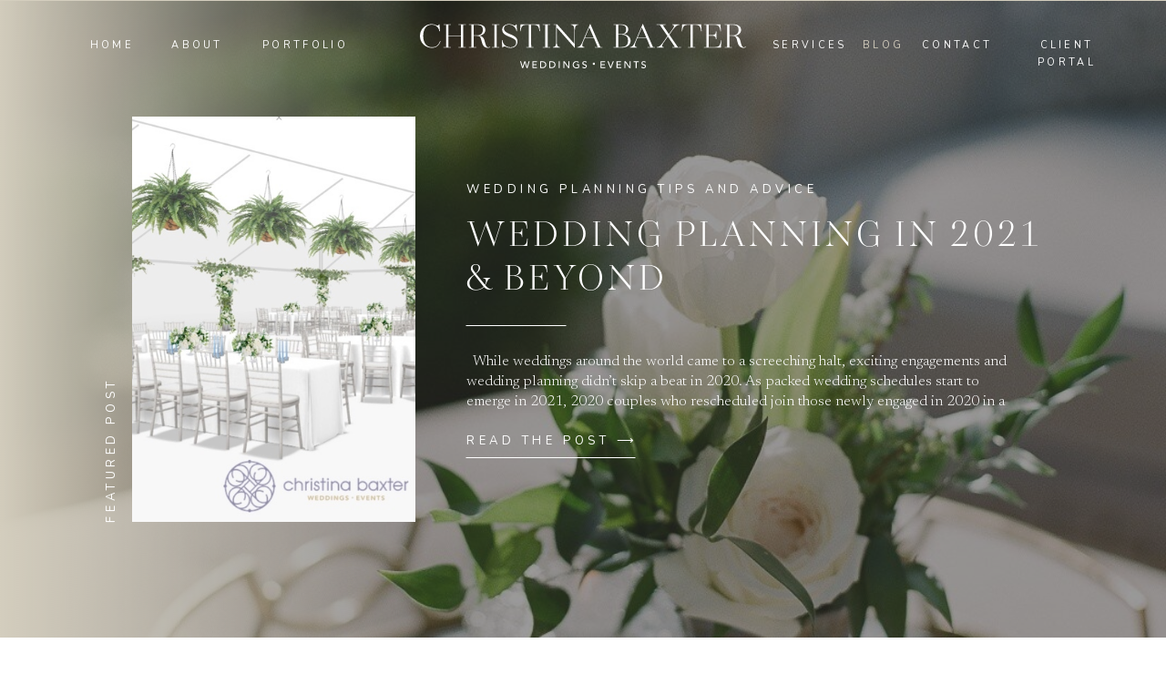

--- FILE ---
content_type: text/html; charset=UTF-8
request_url: https://christinabaxterweddings.com/tag/mark-staff-photography/
body_size: 20784
content:
<!DOCTYPE html>
<html lang="en-US" class="d">
<head>
<link rel="stylesheet" type="text/css" href="//lib.showit.co/engine/2.6.4/showit.css" />
<meta name='robots' content='index, follow, max-image-preview:large, max-snippet:-1, max-video-preview:-1' />

            <script data-no-defer="1" data-ezscrex="false" data-cfasync="false" data-pagespeed-no-defer data-cookieconsent="ignore">
                var ctPublicFunctions = {"_ajax_nonce":"9351030d65","_rest_nonce":"ecbb95842a","_ajax_url":"\/wp-admin\/admin-ajax.php","_rest_url":"https:\/\/christinabaxterweddings.com\/wp-json\/","data__cookies_type":"native","data__ajax_type":"admin_ajax","data__bot_detector_enabled":1,"data__frontend_data_log_enabled":1,"cookiePrefix":"","wprocket_detected":false,"host_url":"christinabaxterweddings.com","text__ee_click_to_select":"Click to select the whole data","text__ee_original_email":"The complete one is","text__ee_got_it":"Got it","text__ee_blocked":"Blocked","text__ee_cannot_connect":"Cannot connect","text__ee_cannot_decode":"Can not decode email. Unknown reason","text__ee_email_decoder":"CleanTalk email decoder","text__ee_wait_for_decoding":"The magic is on the way!","text__ee_decoding_process":"Please wait a few seconds while we decode the contact data."}
            </script>
        
            <script data-no-defer="1" data-ezscrex="false" data-cfasync="false" data-pagespeed-no-defer data-cookieconsent="ignore">
                var ctPublic = {"_ajax_nonce":"9351030d65","settings__forms__check_internal":"0","settings__forms__check_external":"0","settings__forms__force_protection":0,"settings__forms__search_test":"0","settings__data__bot_detector_enabled":1,"settings__sfw__anti_crawler":0,"blog_home":"https:\/\/christinabaxterweddings.com\/","pixel__setting":"3","pixel__enabled":false,"pixel__url":"https:\/\/moderate9-v4.cleantalk.org\/pixel\/38dc0cbaa461e043befedc107b0da0df.gif","data__email_check_before_post":"1","data__email_check_exist_post":1,"data__cookies_type":"native","data__key_is_ok":true,"data__visible_fields_required":true,"wl_brandname":"Anti-Spam by CleanTalk","wl_brandname_short":"CleanTalk","ct_checkjs_key":608948594,"emailEncoderPassKey":"89fe953e8a57c0e646cd2e7d42b18bab","bot_detector_forms_excluded":"W10=","advancedCacheExists":false,"varnishCacheExists":false,"wc_ajax_add_to_cart":false}
            </script>
        
	<!-- This site is optimized with the Yoast SEO plugin v26.3 - https://yoast.com/wordpress/plugins/seo/ -->
	<title>Mark Staff Photography Archives | christinabaxterweddings.com</title>
	<link rel="canonical" href="https://christinabaxterweddings.com/tag/mark-staff-photography/" />
	<meta property="og:locale" content="en_US" />
	<meta property="og:type" content="article" />
	<meta property="og:title" content="Mark Staff Photography Archives | christinabaxterweddings.com" />
	<meta property="og:url" content="https://christinabaxterweddings.com/tag/mark-staff-photography/" />
	<meta property="og:site_name" content="christinabaxterweddings.com" />
	<meta name="twitter:card" content="summary_large_image" />
	<script type="application/ld+json" class="yoast-schema-graph">{"@context":"https://schema.org","@graph":[{"@type":"CollectionPage","@id":"https://christinabaxterweddings.com/tag/mark-staff-photography/","url":"https://christinabaxterweddings.com/tag/mark-staff-photography/","name":"Mark Staff Photography Archives | christinabaxterweddings.com","isPartOf":{"@id":"https://christinabaxterweddings.com/#website"},"primaryImageOfPage":{"@id":"https://christinabaxterweddings.com/tag/mark-staff-photography/#primaryimage"},"image":{"@id":"https://christinabaxterweddings.com/tag/mark-staff-photography/#primaryimage"},"thumbnailUrl":"https://christinabaxterweddings.com/wp-content/uploads/sites/32277/2021/01/Lead-Christina-Baxter.jpg","breadcrumb":{"@id":"https://christinabaxterweddings.com/tag/mark-staff-photography/#breadcrumb"},"inLanguage":"en-US"},{"@type":"ImageObject","inLanguage":"en-US","@id":"https://christinabaxterweddings.com/tag/mark-staff-photography/#primaryimage","url":"https://christinabaxterweddings.com/wp-content/uploads/sites/32277/2021/01/Lead-Christina-Baxter.jpg","contentUrl":"https://christinabaxterweddings.com/wp-content/uploads/sites/32277/2021/01/Lead-Christina-Baxter.jpg","width":775,"height":577},{"@type":"BreadcrumbList","@id":"https://christinabaxterweddings.com/tag/mark-staff-photography/#breadcrumb","itemListElement":[{"@type":"ListItem","position":1,"name":"Home","item":"https://christinabaxterweddings.com/"},{"@type":"ListItem","position":2,"name":"Mark Staff Photography"}]},{"@type":"WebSite","@id":"https://christinabaxterweddings.com/#website","url":"https://christinabaxterweddings.com/","name":"Christina Baxter Weddings","description":"","publisher":{"@id":"https://christinabaxterweddings.com/#organization"},"alternateName":"christinabaxterweddings.com","potentialAction":[{"@type":"SearchAction","target":{"@type":"EntryPoint","urlTemplate":"https://christinabaxterweddings.com/?s={search_term_string}"},"query-input":{"@type":"PropertyValueSpecification","valueRequired":true,"valueName":"search_term_string"}}],"inLanguage":"en-US"},{"@type":"Organization","@id":"https://christinabaxterweddings.com/#organization","name":"Christina Baxter Weddings","alternateName":"christinabaxterweddings.com","url":"https://christinabaxterweddings.com/","logo":{"@type":"ImageObject","inLanguage":"en-US","@id":"https://christinabaxterweddings.com/#/schema/logo/image/","url":"https://christinabaxterweddings.com/wp-content/uploads/sites/32277/2022/12/cibi-wedding-events.png","contentUrl":"https://christinabaxterweddings.com/wp-content/uploads/sites/32277/2022/12/cibi-wedding-events.png","width":500,"height":500,"caption":"Christina Baxter Weddings"},"image":{"@id":"https://christinabaxterweddings.com/#/schema/logo/image/"}}]}</script>
	<!-- / Yoast SEO plugin. -->


<link rel='dns-prefetch' href='//fd.cleantalk.org' />
<link rel="alternate" type="application/rss+xml" title="christinabaxterweddings.com &raquo; Feed" href="https://christinabaxterweddings.com/feed/" />
<link rel="alternate" type="application/rss+xml" title="christinabaxterweddings.com &raquo; Comments Feed" href="https://christinabaxterweddings.com/comments/feed/" />
<link rel="alternate" type="application/rss+xml" title="christinabaxterweddings.com &raquo; Mark Staff Photography Tag Feed" href="https://christinabaxterweddings.com/tag/mark-staff-photography/feed/" />
<script type="text/javascript">
/* <![CDATA[ */
window._wpemojiSettings = {"baseUrl":"https:\/\/s.w.org\/images\/core\/emoji\/16.0.1\/72x72\/","ext":".png","svgUrl":"https:\/\/s.w.org\/images\/core\/emoji\/16.0.1\/svg\/","svgExt":".svg","source":{"concatemoji":"https:\/\/christinabaxterweddings.com\/wp-includes\/js\/wp-emoji-release.min.js?ver=6.8.3"}};
/*! This file is auto-generated */
!function(s,n){var o,i,e;function c(e){try{var t={supportTests:e,timestamp:(new Date).valueOf()};sessionStorage.setItem(o,JSON.stringify(t))}catch(e){}}function p(e,t,n){e.clearRect(0,0,e.canvas.width,e.canvas.height),e.fillText(t,0,0);var t=new Uint32Array(e.getImageData(0,0,e.canvas.width,e.canvas.height).data),a=(e.clearRect(0,0,e.canvas.width,e.canvas.height),e.fillText(n,0,0),new Uint32Array(e.getImageData(0,0,e.canvas.width,e.canvas.height).data));return t.every(function(e,t){return e===a[t]})}function u(e,t){e.clearRect(0,0,e.canvas.width,e.canvas.height),e.fillText(t,0,0);for(var n=e.getImageData(16,16,1,1),a=0;a<n.data.length;a++)if(0!==n.data[a])return!1;return!0}function f(e,t,n,a){switch(t){case"flag":return n(e,"\ud83c\udff3\ufe0f\u200d\u26a7\ufe0f","\ud83c\udff3\ufe0f\u200b\u26a7\ufe0f")?!1:!n(e,"\ud83c\udde8\ud83c\uddf6","\ud83c\udde8\u200b\ud83c\uddf6")&&!n(e,"\ud83c\udff4\udb40\udc67\udb40\udc62\udb40\udc65\udb40\udc6e\udb40\udc67\udb40\udc7f","\ud83c\udff4\u200b\udb40\udc67\u200b\udb40\udc62\u200b\udb40\udc65\u200b\udb40\udc6e\u200b\udb40\udc67\u200b\udb40\udc7f");case"emoji":return!a(e,"\ud83e\udedf")}return!1}function g(e,t,n,a){var r="undefined"!=typeof WorkerGlobalScope&&self instanceof WorkerGlobalScope?new OffscreenCanvas(300,150):s.createElement("canvas"),o=r.getContext("2d",{willReadFrequently:!0}),i=(o.textBaseline="top",o.font="600 32px Arial",{});return e.forEach(function(e){i[e]=t(o,e,n,a)}),i}function t(e){var t=s.createElement("script");t.src=e,t.defer=!0,s.head.appendChild(t)}"undefined"!=typeof Promise&&(o="wpEmojiSettingsSupports",i=["flag","emoji"],n.supports={everything:!0,everythingExceptFlag:!0},e=new Promise(function(e){s.addEventListener("DOMContentLoaded",e,{once:!0})}),new Promise(function(t){var n=function(){try{var e=JSON.parse(sessionStorage.getItem(o));if("object"==typeof e&&"number"==typeof e.timestamp&&(new Date).valueOf()<e.timestamp+604800&&"object"==typeof e.supportTests)return e.supportTests}catch(e){}return null}();if(!n){if("undefined"!=typeof Worker&&"undefined"!=typeof OffscreenCanvas&&"undefined"!=typeof URL&&URL.createObjectURL&&"undefined"!=typeof Blob)try{var e="postMessage("+g.toString()+"("+[JSON.stringify(i),f.toString(),p.toString(),u.toString()].join(",")+"));",a=new Blob([e],{type:"text/javascript"}),r=new Worker(URL.createObjectURL(a),{name:"wpTestEmojiSupports"});return void(r.onmessage=function(e){c(n=e.data),r.terminate(),t(n)})}catch(e){}c(n=g(i,f,p,u))}t(n)}).then(function(e){for(var t in e)n.supports[t]=e[t],n.supports.everything=n.supports.everything&&n.supports[t],"flag"!==t&&(n.supports.everythingExceptFlag=n.supports.everythingExceptFlag&&n.supports[t]);n.supports.everythingExceptFlag=n.supports.everythingExceptFlag&&!n.supports.flag,n.DOMReady=!1,n.readyCallback=function(){n.DOMReady=!0}}).then(function(){return e}).then(function(){var e;n.supports.everything||(n.readyCallback(),(e=n.source||{}).concatemoji?t(e.concatemoji):e.wpemoji&&e.twemoji&&(t(e.twemoji),t(e.wpemoji)))}))}((window,document),window._wpemojiSettings);
/* ]]> */
</script>
<style id='wp-emoji-styles-inline-css' type='text/css'>

	img.wp-smiley, img.emoji {
		display: inline !important;
		border: none !important;
		box-shadow: none !important;
		height: 1em !important;
		width: 1em !important;
		margin: 0 0.07em !important;
		vertical-align: -0.1em !important;
		background: none !important;
		padding: 0 !important;
	}
</style>
<link rel='stylesheet' id='wp-block-library-css' href='https://christinabaxterweddings.com/wp-includes/css/dist/block-library/style.min.css?ver=6.8.3' type='text/css' media='all' />
<style id='classic-theme-styles-inline-css' type='text/css'>
/*! This file is auto-generated */
.wp-block-button__link{color:#fff;background-color:#32373c;border-radius:9999px;box-shadow:none;text-decoration:none;padding:calc(.667em + 2px) calc(1.333em + 2px);font-size:1.125em}.wp-block-file__button{background:#32373c;color:#fff;text-decoration:none}
</style>
<style id='global-styles-inline-css' type='text/css'>
:root{--wp--preset--aspect-ratio--square: 1;--wp--preset--aspect-ratio--4-3: 4/3;--wp--preset--aspect-ratio--3-4: 3/4;--wp--preset--aspect-ratio--3-2: 3/2;--wp--preset--aspect-ratio--2-3: 2/3;--wp--preset--aspect-ratio--16-9: 16/9;--wp--preset--aspect-ratio--9-16: 9/16;--wp--preset--color--black: #000000;--wp--preset--color--cyan-bluish-gray: #abb8c3;--wp--preset--color--white: #ffffff;--wp--preset--color--pale-pink: #f78da7;--wp--preset--color--vivid-red: #cf2e2e;--wp--preset--color--luminous-vivid-orange: #ff6900;--wp--preset--color--luminous-vivid-amber: #fcb900;--wp--preset--color--light-green-cyan: #7bdcb5;--wp--preset--color--vivid-green-cyan: #00d084;--wp--preset--color--pale-cyan-blue: #8ed1fc;--wp--preset--color--vivid-cyan-blue: #0693e3;--wp--preset--color--vivid-purple: #9b51e0;--wp--preset--gradient--vivid-cyan-blue-to-vivid-purple: linear-gradient(135deg,rgba(6,147,227,1) 0%,rgb(155,81,224) 100%);--wp--preset--gradient--light-green-cyan-to-vivid-green-cyan: linear-gradient(135deg,rgb(122,220,180) 0%,rgb(0,208,130) 100%);--wp--preset--gradient--luminous-vivid-amber-to-luminous-vivid-orange: linear-gradient(135deg,rgba(252,185,0,1) 0%,rgba(255,105,0,1) 100%);--wp--preset--gradient--luminous-vivid-orange-to-vivid-red: linear-gradient(135deg,rgba(255,105,0,1) 0%,rgb(207,46,46) 100%);--wp--preset--gradient--very-light-gray-to-cyan-bluish-gray: linear-gradient(135deg,rgb(238,238,238) 0%,rgb(169,184,195) 100%);--wp--preset--gradient--cool-to-warm-spectrum: linear-gradient(135deg,rgb(74,234,220) 0%,rgb(151,120,209) 20%,rgb(207,42,186) 40%,rgb(238,44,130) 60%,rgb(251,105,98) 80%,rgb(254,248,76) 100%);--wp--preset--gradient--blush-light-purple: linear-gradient(135deg,rgb(255,206,236) 0%,rgb(152,150,240) 100%);--wp--preset--gradient--blush-bordeaux: linear-gradient(135deg,rgb(254,205,165) 0%,rgb(254,45,45) 50%,rgb(107,0,62) 100%);--wp--preset--gradient--luminous-dusk: linear-gradient(135deg,rgb(255,203,112) 0%,rgb(199,81,192) 50%,rgb(65,88,208) 100%);--wp--preset--gradient--pale-ocean: linear-gradient(135deg,rgb(255,245,203) 0%,rgb(182,227,212) 50%,rgb(51,167,181) 100%);--wp--preset--gradient--electric-grass: linear-gradient(135deg,rgb(202,248,128) 0%,rgb(113,206,126) 100%);--wp--preset--gradient--midnight: linear-gradient(135deg,rgb(2,3,129) 0%,rgb(40,116,252) 100%);--wp--preset--font-size--small: 13px;--wp--preset--font-size--medium: 20px;--wp--preset--font-size--large: 36px;--wp--preset--font-size--x-large: 42px;--wp--preset--spacing--20: 0.44rem;--wp--preset--spacing--30: 0.67rem;--wp--preset--spacing--40: 1rem;--wp--preset--spacing--50: 1.5rem;--wp--preset--spacing--60: 2.25rem;--wp--preset--spacing--70: 3.38rem;--wp--preset--spacing--80: 5.06rem;--wp--preset--shadow--natural: 6px 6px 9px rgba(0, 0, 0, 0.2);--wp--preset--shadow--deep: 12px 12px 50px rgba(0, 0, 0, 0.4);--wp--preset--shadow--sharp: 6px 6px 0px rgba(0, 0, 0, 0.2);--wp--preset--shadow--outlined: 6px 6px 0px -3px rgba(255, 255, 255, 1), 6px 6px rgba(0, 0, 0, 1);--wp--preset--shadow--crisp: 6px 6px 0px rgba(0, 0, 0, 1);}:where(.is-layout-flex){gap: 0.5em;}:where(.is-layout-grid){gap: 0.5em;}body .is-layout-flex{display: flex;}.is-layout-flex{flex-wrap: wrap;align-items: center;}.is-layout-flex > :is(*, div){margin: 0;}body .is-layout-grid{display: grid;}.is-layout-grid > :is(*, div){margin: 0;}:where(.wp-block-columns.is-layout-flex){gap: 2em;}:where(.wp-block-columns.is-layout-grid){gap: 2em;}:where(.wp-block-post-template.is-layout-flex){gap: 1.25em;}:where(.wp-block-post-template.is-layout-grid){gap: 1.25em;}.has-black-color{color: var(--wp--preset--color--black) !important;}.has-cyan-bluish-gray-color{color: var(--wp--preset--color--cyan-bluish-gray) !important;}.has-white-color{color: var(--wp--preset--color--white) !important;}.has-pale-pink-color{color: var(--wp--preset--color--pale-pink) !important;}.has-vivid-red-color{color: var(--wp--preset--color--vivid-red) !important;}.has-luminous-vivid-orange-color{color: var(--wp--preset--color--luminous-vivid-orange) !important;}.has-luminous-vivid-amber-color{color: var(--wp--preset--color--luminous-vivid-amber) !important;}.has-light-green-cyan-color{color: var(--wp--preset--color--light-green-cyan) !important;}.has-vivid-green-cyan-color{color: var(--wp--preset--color--vivid-green-cyan) !important;}.has-pale-cyan-blue-color{color: var(--wp--preset--color--pale-cyan-blue) !important;}.has-vivid-cyan-blue-color{color: var(--wp--preset--color--vivid-cyan-blue) !important;}.has-vivid-purple-color{color: var(--wp--preset--color--vivid-purple) !important;}.has-black-background-color{background-color: var(--wp--preset--color--black) !important;}.has-cyan-bluish-gray-background-color{background-color: var(--wp--preset--color--cyan-bluish-gray) !important;}.has-white-background-color{background-color: var(--wp--preset--color--white) !important;}.has-pale-pink-background-color{background-color: var(--wp--preset--color--pale-pink) !important;}.has-vivid-red-background-color{background-color: var(--wp--preset--color--vivid-red) !important;}.has-luminous-vivid-orange-background-color{background-color: var(--wp--preset--color--luminous-vivid-orange) !important;}.has-luminous-vivid-amber-background-color{background-color: var(--wp--preset--color--luminous-vivid-amber) !important;}.has-light-green-cyan-background-color{background-color: var(--wp--preset--color--light-green-cyan) !important;}.has-vivid-green-cyan-background-color{background-color: var(--wp--preset--color--vivid-green-cyan) !important;}.has-pale-cyan-blue-background-color{background-color: var(--wp--preset--color--pale-cyan-blue) !important;}.has-vivid-cyan-blue-background-color{background-color: var(--wp--preset--color--vivid-cyan-blue) !important;}.has-vivid-purple-background-color{background-color: var(--wp--preset--color--vivid-purple) !important;}.has-black-border-color{border-color: var(--wp--preset--color--black) !important;}.has-cyan-bluish-gray-border-color{border-color: var(--wp--preset--color--cyan-bluish-gray) !important;}.has-white-border-color{border-color: var(--wp--preset--color--white) !important;}.has-pale-pink-border-color{border-color: var(--wp--preset--color--pale-pink) !important;}.has-vivid-red-border-color{border-color: var(--wp--preset--color--vivid-red) !important;}.has-luminous-vivid-orange-border-color{border-color: var(--wp--preset--color--luminous-vivid-orange) !important;}.has-luminous-vivid-amber-border-color{border-color: var(--wp--preset--color--luminous-vivid-amber) !important;}.has-light-green-cyan-border-color{border-color: var(--wp--preset--color--light-green-cyan) !important;}.has-vivid-green-cyan-border-color{border-color: var(--wp--preset--color--vivid-green-cyan) !important;}.has-pale-cyan-blue-border-color{border-color: var(--wp--preset--color--pale-cyan-blue) !important;}.has-vivid-cyan-blue-border-color{border-color: var(--wp--preset--color--vivid-cyan-blue) !important;}.has-vivid-purple-border-color{border-color: var(--wp--preset--color--vivid-purple) !important;}.has-vivid-cyan-blue-to-vivid-purple-gradient-background{background: var(--wp--preset--gradient--vivid-cyan-blue-to-vivid-purple) !important;}.has-light-green-cyan-to-vivid-green-cyan-gradient-background{background: var(--wp--preset--gradient--light-green-cyan-to-vivid-green-cyan) !important;}.has-luminous-vivid-amber-to-luminous-vivid-orange-gradient-background{background: var(--wp--preset--gradient--luminous-vivid-amber-to-luminous-vivid-orange) !important;}.has-luminous-vivid-orange-to-vivid-red-gradient-background{background: var(--wp--preset--gradient--luminous-vivid-orange-to-vivid-red) !important;}.has-very-light-gray-to-cyan-bluish-gray-gradient-background{background: var(--wp--preset--gradient--very-light-gray-to-cyan-bluish-gray) !important;}.has-cool-to-warm-spectrum-gradient-background{background: var(--wp--preset--gradient--cool-to-warm-spectrum) !important;}.has-blush-light-purple-gradient-background{background: var(--wp--preset--gradient--blush-light-purple) !important;}.has-blush-bordeaux-gradient-background{background: var(--wp--preset--gradient--blush-bordeaux) !important;}.has-luminous-dusk-gradient-background{background: var(--wp--preset--gradient--luminous-dusk) !important;}.has-pale-ocean-gradient-background{background: var(--wp--preset--gradient--pale-ocean) !important;}.has-electric-grass-gradient-background{background: var(--wp--preset--gradient--electric-grass) !important;}.has-midnight-gradient-background{background: var(--wp--preset--gradient--midnight) !important;}.has-small-font-size{font-size: var(--wp--preset--font-size--small) !important;}.has-medium-font-size{font-size: var(--wp--preset--font-size--medium) !important;}.has-large-font-size{font-size: var(--wp--preset--font-size--large) !important;}.has-x-large-font-size{font-size: var(--wp--preset--font-size--x-large) !important;}
:where(.wp-block-post-template.is-layout-flex){gap: 1.25em;}:where(.wp-block-post-template.is-layout-grid){gap: 1.25em;}
:where(.wp-block-columns.is-layout-flex){gap: 2em;}:where(.wp-block-columns.is-layout-grid){gap: 2em;}
:root :where(.wp-block-pullquote){font-size: 1.5em;line-height: 1.6;}
</style>
<link rel='stylesheet' id='cleantalk-public-css-css' href='https://christinabaxterweddings.com/wp-content/plugins/cleantalk-spam-protect/css/cleantalk-public.min.css?ver=6.67_1762383877' type='text/css' media='all' />
<link rel='stylesheet' id='cleantalk-email-decoder-css-css' href='https://christinabaxterweddings.com/wp-content/plugins/cleantalk-spam-protect/css/cleantalk-email-decoder.min.css?ver=6.67_1762383877' type='text/css' media='all' />
<script type="text/javascript" src="https://christinabaxterweddings.com/wp-content/plugins/cleantalk-spam-protect/js/apbct-public-bundle.min.js?ver=6.67_1762383877" id="apbct-public-bundle.min-js-js"></script>
<script type="text/javascript" src="https://fd.cleantalk.org/ct-bot-detector-wrapper.js?ver=6.67" id="ct_bot_detector-js" defer="defer" data-wp-strategy="defer"></script>
<script type="text/javascript" src="https://christinabaxterweddings.com/wp-includes/js/jquery/jquery.min.js?ver=3.7.1" id="jquery-core-js"></script>
<script type="text/javascript" src="https://christinabaxterweddings.com/wp-includes/js/jquery/jquery-migrate.min.js?ver=3.4.1" id="jquery-migrate-js"></script>
<script type="text/javascript" src="https://christinabaxterweddings.com/wp-content/plugins/showit/public/js/showit.js?ver=1765987526" id="si-script-js"></script>
<link rel="https://api.w.org/" href="https://christinabaxterweddings.com/wp-json/" /><link rel="alternate" title="JSON" type="application/json" href="https://christinabaxterweddings.com/wp-json/wp/v2/tags/156" /><link rel="EditURI" type="application/rsd+xml" title="RSD" href="https://christinabaxterweddings.com/xmlrpc.php?rsd" />

<meta charset="UTF-8" />
<meta name="viewport" content="width=device-width, initial-scale=1" />
<link rel="icon" type="image/png" href="//static.showit.co/200/d7QzZUi2TueuRxmb6Hj5wA/177094/cibi-wedding-events.png" />
<link rel="preconnect" href="https://static.showit.co" />

<link rel="preconnect" href="https://fonts.googleapis.com">
<link rel="preconnect" href="https://fonts.gstatic.com" crossorigin>
<link href="https://fonts.googleapis.com/css?family=Nunito:regular|Newsreader:300|Newsreader:300italic" rel="stylesheet" type="text/css"/>
<style>
@font-face{font-family:Balerno;src:url('//static.showit.co/file/VulbJYcwSB-yUOoxLKB_MA/177094/dde52803-6904-45b3-b200-53cacc319e3d.woff');}
</style>
<script id="init_data" type="application/json">
{"mobile":{"w":320},"desktop":{"w":1200,"defaultTrIn":{"type":"fade"},"defaultTrOut":{"type":"fade"},"bgFillType":"color","bgColor":"#000000:0"},"sid":"kzp90kwzrrivnuyen3cqta","break":768,"assetURL":"//static.showit.co","contactFormId":"177094/309408","cfAction":"aHR0cHM6Ly9jbGllbnRzZXJ2aWNlLnNob3dpdC5jby9jb250YWN0Zm9ybQ==","sgAction":"aHR0cHM6Ly9jbGllbnRzZXJ2aWNlLnNob3dpdC5jby9zb2NpYWxncmlk","blockData":[{"slug":"transparent-header","visible":"a","states":[{"d":{"bgFillType":"color","bgColor":"#000000:0","bgMediaType":"none"},"m":{"bgFillType":"color","bgColor":"#000000:0","bgMediaType":"none"},"slug":"view-1"},{"d":{"bgFillType":"color","bgColor":"#000000:0","bgMediaType":"none"},"m":{"bgFillType":"color","bgColor":"#000000:0","bgMediaType":"none"},"slug":"view-2"}],"d":{"h":1,"w":1200,"locking":{"side":"t","scrollOffset":1},"bgFillType":"color","bgColor":"colors-4","bgMediaType":"none"},"m":{"h":60,"w":320,"locking":{"side":"st","scrollOffset":1,"offset":0},"bgFillType":"color","bgColor":"colors-4","bgMediaType":"none"},"stateTrans":[{},{}]},{"slug":"hero","visible":"a","states":[],"d":{"h":700,"w":1200,"aav":"3","bgFillType":"color","bgColor":"colors-1","bgMediaType":"image","bgImage":{"key":"BoPO2DU7Szqln5-QKZV7PA/177094/ee_21_receptionp1-292_1.jpg","aspect_ratio":0.73224,"title":"EE_21_receptionP1-292 (1)","type":"asset"},"bgOpacity":50,"bgPos":"cm","bgScale":"cover","bgScroll":"p"},"m":{"h":771,"w":320,"aav":"3","bgFillType":"color","bgColor":"colors-1","bgMediaType":"image","bgImage":{"key":"BoPO2DU7Szqln5-QKZV7PA/177094/ee_21_receptionp1-292_1.jpg","aspect_ratio":0.73224,"title":"EE_21_receptionP1-292 (1)","type":"asset"},"bgOpacity":50,"bgPos":"cm","bgScale":"cover","bgScroll":"p"},"wpPostLookup":true},{"slug":"trigger-canvas","visible":"a","states":[],"d":{"h":1,"w":1200,"bgFillType":"color","bgColor":"colors-7","bgMediaType":"none"},"m":{"h":1,"w":320,"bgFillType":"color","bgColor":"colors-7","bgMediaType":"none"},"ps":[{"trigger":"offscreen","type":"change","block":"transparent-header","state":"1"},{"trigger":"onscreen","type":"change","block":"transparent-header","state":"0"}]},{"slug":"categories","visible":"a","states":[],"d":{"h":152,"w":1200,"bgFillType":"color","bgColor":"colors-7","bgMediaType":"none"},"m":{"h":268,"w":320,"bgFillType":"color","bgColor":"colors-7","bgMediaType":"none"}},{"slug":"blog-row-1","visible":"a","states":[{"d":{"bgFillType":"color","bgColor":"#000000:0","bgMediaType":"none"},"m":{"bgFillType":"color","bgColor":"#000000:0","bgMediaType":"none"},"slug":"view-1"},{"d":{"bgFillType":"color","bgColor":"#000000:0","bgMediaType":"none"},"m":{"bgFillType":"color","bgColor":"#000000:0","bgMediaType":"none"},"slug":"view-2"},{"d":{"bgFillType":"color","bgColor":"#000000:0","bgMediaType":"none"},"m":{"bgFillType":"color","bgColor":"#000000:0","bgMediaType":"none"},"slug":"view-3"}],"d":{"h":850,"w":1200,"trIn":{"type":"none"},"trOut":{"type":"none"},"stateTrIn":{"type":"none"},"stateTrOut":{"type":"none"},"bgFillType":"color","bgColor":"colors-7","bgMediaType":"none"},"m":{"h":1800,"w":320,"bgFillType":"color","bgColor":"colors-7","bgMediaType":"none"},"stateTrans":[{},{},{}]},{"slug":"blog-row-2","visible":"a","states":[{"d":{"bgFillType":"color","bgColor":"#000000:0","bgMediaType":"none"},"m":{"bgFillType":"color","bgColor":"#000000:0","bgMediaType":"none"},"slug":"view-1"},{"d":{"bgFillType":"color","bgColor":"#000000:0","bgMediaType":"none"},"m":{"bgFillType":"color","bgColor":"#000000:0","bgMediaType":"none"},"slug":"view-2"},{"d":{"bgFillType":"color","bgColor":"#000000:0","bgMediaType":"none"},"m":{"bgFillType":"color","bgColor":"#000000:0","bgMediaType":"none"},"slug":"view-3"}],"d":{"h":850,"w":1200,"trIn":{"type":"none"},"trOut":{"type":"none"},"stateTrIn":{"type":"none"},"stateTrOut":{"type":"none"},"bgFillType":"color","bgColor":"colors-7","bgMediaType":"none"},"m":{"h":1800,"w":320,"bgFillType":"color","bgColor":"colors-7","bgMediaType":"none"},"stateTrans":[{},{},{}]},{"slug":"end-post-loop","visible":"a","states":[],"d":{"h":1,"w":1200,"bgFillType":"color","bgColor":"#FFFFFF","bgMediaType":"none"},"m":{"h":1,"w":320,"bgFillType":"color","bgColor":"#FFFFFF","bgMediaType":"none"}},{"slug":"pagination","visible":"a","states":[],"d":{"h":225,"w":1200,"nature":"dH","bgFillType":"color","bgColor":"#FFFFFF","bgMediaType":"none"},"m":{"h":292,"w":320,"nature":"dH","bgFillType":"color","bgColor":"#FFFFFF","bgMediaType":"none"}},{"slug":"cta","visible":"a","states":[],"d":{"h":855,"w":1200,"bgFillType":"color","bgColor":"colors-7","bgMediaType":"image","bgImage":{"key":"H-ZIebskSAW07grTZo157A/177094/5ef919ae-22df-4a57-99c9-d67fe1bbcf91_1_105_c.jpg","aspect_ratio":0.75,"title":"5EF919AE-22DF-4A57-99C9-D67FE1BBCF91_1_105_c","type":"asset"},"bgOpacity":100,"bgPos":"cm","bgScale":"cover","bgScroll":"p"},"m":{"h":659,"w":320,"bgFillType":"color","bgColor":"colors-7","bgMediaType":"image","bgImage":{"key":"H-ZIebskSAW07grTZo157A/177094/5ef919ae-22df-4a57-99c9-d67fe1bbcf91_1_105_c.jpg","aspect_ratio":0.75,"title":"5EF919AE-22DF-4A57-99C9-D67FE1BBCF91_1_105_c","type":"asset"},"bgOpacity":100,"bgPos":"cm","bgScale":"cover","bgScroll":"p"}},{"slug":"footer","visible":"a","states":[],"d":{"h":700,"w":1200,"bgFillType":"color","bgColor":"colors-6","bgMediaType":"none"},"m":{"h":1113,"w":320,"bgFillType":"color","bgColor":"colors-6","bgMediaType":"none"}},{"slug":"mobile-nav","visible":"m","states":[],"d":{"h":700,"w":1200,"locking":{"side":"t"},"bgFillType":"color","bgColor":"colors-6","bgMediaType":"none"},"m":{"h":450,"w":320,"locking":{"side":"t"},"nature":"wH","trIn":{"type":"fade","duration":0.75},"trOut":{"type":"fade","duration":0.75},"bgFillType":"color","bgColor":"colors-6","bgMediaType":"none","tr":{"in":{"cl":"fadeIn","d":0.75,"dl":"0"},"out":{"cl":"fadeOut","d":0.75,"dl":"0"}}}}],"elementData":[{"type":"text","visible":"d","id":"transparent-header_view-1_0","blockId":"transparent-header","m":{"x":53,"y":41,"w":83,"h":21,"a":0},"d":{"x":907,"y":40,"w":42,"h":20,"a":0}},{"type":"simple","visible":"d","id":"transparent-header_view-2_0","blockId":"transparent-header","m":{"x":48,"y":0,"w":224,"h":0.7,"a":0},"d":{"x":0,"y":0,"w":1200,"h":98,"a":0,"lockH":"s"}},{"type":"text","visible":"d","id":"transparent-header_view-2_1","blockId":"transparent-header","m":{"x":53,"y":41,"w":83,"h":21,"a":0},"d":{"x":907,"y":40,"w":42,"h":20,"a":0}},{"type":"text","visible":"d","id":"transparent-header_1","blockId":"transparent-header","m":{"x":53,"y":41,"w":83,"h":21,"a":0},"d":{"x":57,"y":40,"w":52,"h":20,"a":0}},{"type":"text","visible":"d","id":"transparent-header_2","blockId":"transparent-header","m":{"x":53,"y":41,"w":83,"h":21,"a":0},"d":{"x":972,"y":40,"w":74,"h":20,"a":0}},{"type":"text","visible":"d","id":"transparent-header_3","blockId":"transparent-header","m":{"x":53,"y":41,"w":83,"h":21,"a":0},"d":{"x":1068,"y":40,"w":126,"h":20,"a":0}},{"type":"text","visible":"d","id":"transparent-header_4","blockId":"transparent-header","m":{"x":53,"y":41,"w":83,"h":21,"a":0},"d":{"x":808,"y":40,"w":77,"h":20,"a":0}},{"type":"text","visible":"d","id":"transparent-header_5","blockId":"transparent-header","m":{"x":53,"y":41,"w":83,"h":21,"a":0},"d":{"x":244,"y":40,"w":102,"h":20,"a":0}},{"type":"text","visible":"d","id":"transparent-header_6","blockId":"transparent-header","m":{"x":53,"y":41,"w":83,"h":21,"a":0},"d":{"x":145,"y":40,"w":63,"h":20,"a":0}},{"type":"icon","visible":"m","id":"transparent-header_7","blockId":"transparent-header","m":{"x":273,"y":12,"w":37,"h":37,"a":0},"d":{"x":1161,"y":37,"w":35,"h":35,"a":0},"pc":[{"type":"show","block":"mobile-nav"}]},{"type":"svg","visible":"m","id":"transparent-header_8","blockId":"transparent-header","m":{"x":15,"y":17,"w":224,"h":27,"a":0},"d":{"x":418,"y":28,"w":365,"h":45,"a":0},"c":{"key":"zZ1YqDFWR3yM6xeCiWGzog/177094/cbaxter_signature_2022_white.svg","aspect_ratio":13.48718}},{"type":"svg","visible":"d","id":"transparent-header_9","blockId":"transparent-header","m":{"x":15,"y":17,"w":224,"h":27,"a":0},"d":{"x":401,"y":26,"w":398,"h":49,"a":0},"c":{"key":"zhdBN9KpSvCfMMg-W2gdfQ/177094/cbwe_larger_subheading.svg","aspect_ratio":7.30556}},{"type":"simple","visible":"a","id":"hero_0","blockId":"hero","m":{"x":-16,"y":490,"w":353,"h":281,"a":0},"d":{"x":-158,"y":127,"w":768,"h":462,"a":90,"lockH":"l","lockV":"s"}},{"type":"line","visible":"a","id":"hero_1","blockId":"hero","m":{"x":79,"y":721,"w":163,"a":0,"trIn":{"cl":"fadeIn","d":"0.5","dl":"0"}},"d":{"x":472,"y":502,"w":186,"h":1,"a":0,"trIn":{"cl":"fadeIn","d":"0.5","dl":"0"}}},{"type":"text","visible":"a","id":"hero_2","blockId":"hero","m":{"x":28,"y":694,"w":266,"h":17,"a":0},"d":{"x":472,"y":473,"w":449,"h":19,"a":0}},{"type":"text","visible":"a","id":"hero_3","blockId":"hero","m":{"x":35,"y":558,"w":252,"h":119,"a":0,"trIn":{"cl":"fadeIn","d":"0.5","dl":"0"}},"d":{"x":472,"y":386,"w":609,"h":68,"a":0,"trIn":{"cl":"fadeIn","d":"0.5","dl":"0"}}},{"type":"line","visible":"a","id":"hero_4","blockId":"hero","m":{"x":111,"y":528,"w":100,"a":0,"trIn":{"cl":"fadeIn","d":"0.5","dl":"0"}},"d":{"x":472,"y":357,"w":110,"h":1,"a":0,"trIn":{"cl":"fadeIn","d":"0.5","dl":"0"}}},{"type":"text","visible":"a","id":"hero_5","blockId":"hero","m":{"x":20,"y":408,"w":281,"h":100,"a":0},"d":{"x":472,"y":237,"w":658,"h":91,"a":0}},{"type":"text","visible":"a","id":"hero_6","blockId":"hero","m":{"x":28,"y":377,"w":266,"h":17,"a":0},"d":{"x":472,"y":197,"w":449,"h":19,"a":0}},{"type":"graphic","visible":"a","id":"hero_7","blockId":"hero","m":{"x":48,"y":48,"w":224,"h":299,"a":0},"d":{"x":105,"y":128,"w":311,"h":445,"a":0},"c":{"key":"tf4LVvz-Quu3e_ij5f8hKg/177094/7-gibbes-museum-wedding.jpg","aspect_ratio":0.7504}},{"type":"text","visible":"a","id":"hero_8","blockId":"hero","m":{"x":-104,"y":206,"w":266,"h":17,"a":270},"d":{"x":-34,"y":450,"w":228,"h":19,"a":270}},{"type":"simple","visible":"a","id":"categories_0","blockId":"categories","m":{"x":48,"y":177,"w":224,"h":37,"a":0},"d":{"x":961,"y":58,"w":213,"h":36,"a":0,"lockH":"r"}},{"type":"text","visible":"a","id":"categories_1","blockId":"categories","m":{"x":59,"y":184,"w":202,"h":24,"a":0},"d":{"x":994,"y":67,"w":147,"h":19,"a":0,"lockH":"r"}},{"type":"line","visible":"d","id":"categories_2","blockId":"categories","m":{"x":110,"y":265,"w":100,"a":0,"trIn":{"cl":"fadeIn","d":"0.5","dl":"0"}},"d":{"x":176,"y":76,"w":175,"h":1,"a":0,"trIn":{"cl":"fadeIn","d":"0.5","dl":"0"},"lockH":"ls"}},{"type":"text","visible":"a","id":"categories_3","blockId":"categories","m":{"x":99,"y":33,"w":122,"h":29,"a":0},"d":{"x":29,"y":63,"w":147,"h":26,"a":0,"lockH":"l"}},{"type":"text","visible":"a","id":"categories_4","blockId":"categories","m":{"x":32,"y":98,"w":257,"h":29,"a":0},"d":{"x":412,"y":52,"w":377,"h":49,"a":0,"lockH":"l"}},{"type":"line","visible":"a","id":"blog-row-1_view-1_0","blockId":"blog-row-1","m":{"x":105,"y":495,"w":109,"a":0},"d":{"x":1,"y":719,"w":102,"h":1,"a":0,"lockV":"b"}},{"type":"text","visible":"a","id":"blog-row-1_view-1_1","blockId":"blog-row-1","m":{"x":19,"y":470,"w":280,"h":17,"a":0},"d":{"x":1,"y":695,"w":164,"h":19,"a":0,"lockV":"b"}},{"type":"text","visible":"a","id":"blog-row-1_view-1_2","blockId":"blog-row-1","m":{"x":47,"y":390,"w":228,"h":56,"a":0},"d":{"x":1,"y":605,"w":376,"h":71,"a":0,"lockV":"b"}},{"type":"text","visible":"a","id":"blog-row-1_view-1_3","blockId":"blog-row-1","m":{"x":45,"y":350,"w":232,"h":17,"a":0},"d":{"x":-1,"y":553,"w":379,"h":19,"a":0,"lockV":"b"}},{"type":"graphic","visible":"a","id":"blog-row-1_view-1_6","blockId":"blog-row-1","m":{"x":45,"y":0,"w":230,"h":320,"a":0},"d":{"x":-1,"y":0,"w":378,"h":520,"a":0},"c":{"key":"jGSypzrzTviyPDVEUCo2Iw/177094/08_ee_emiharwf-103.jpg","aspect_ratio":0.73242}},{"type":"line","visible":"a","id":"blog-row-1_view-2_0","blockId":"blog-row-1","m":{"x":106,"y":1095,"w":109,"a":0},"d":{"x":414,"y":719,"w":102,"h":1,"a":0,"lockV":"b"}},{"type":"text","visible":"a","id":"blog-row-1_view-2_1","blockId":"blog-row-1","m":{"x":29,"y":1070,"w":262,"h":17,"a":0},"d":{"x":414,"y":695,"w":164,"h":19,"a":0,"lockV":"b"}},{"type":"text","visible":"a","id":"blog-row-1_view-2_2","blockId":"blog-row-1","m":{"x":42,"y":990,"w":238,"h":55,"a":0},"d":{"x":414,"y":605,"w":376,"h":71,"a":0,"lockV":"b"}},{"type":"text","visible":"a","id":"blog-row-1_view-2_3","blockId":"blog-row-1","m":{"x":45,"y":950,"w":232,"h":17,"a":0},"d":{"x":412,"y":553,"w":379,"h":19,"a":0,"lockV":"b"}},{"type":"graphic","visible":"a","id":"blog-row-1_view-2_6","blockId":"blog-row-1","m":{"x":45,"y":600,"w":230,"h":320,"a":0},"d":{"x":412,"y":0,"w":377,"h":519,"a":0},"c":{"key":"r3_0bCowTWiU5fvfU3-lYg/177094/rachel_and_remington-634-dewberry-charleston-sc-christina-baxter-weddings.jpg","aspect_ratio":0.736}},{"type":"line","visible":"a","id":"blog-row-1_view-3_0","blockId":"blog-row-1","m":{"x":105,"y":1695,"w":109,"a":0},"d":{"x":825,"y":719,"w":102,"h":1,"a":0,"lockV":"b"}},{"type":"text","visible":"a","id":"blog-row-1_view-3_1","blockId":"blog-row-1","m":{"x":30,"y":1670,"w":258,"h":17,"a":0},"d":{"x":825,"y":695,"w":164,"h":19,"a":0,"lockV":"b"}},{"type":"text","visible":"a","id":"blog-row-1_view-3_2","blockId":"blog-row-1","m":{"x":45,"y":1590,"w":230,"h":58,"a":0},"d":{"x":825,"y":605,"w":376,"h":71,"a":0,"lockV":"b"}},{"type":"text","visible":"a","id":"blog-row-1_view-3_3","blockId":"blog-row-1","m":{"x":45,"y":1550,"w":232,"h":17,"a":0},"d":{"x":823,"y":553,"w":379,"h":19,"a":0,"lockV":"b"}},{"type":"graphic","visible":"a","id":"blog-row-1_view-3_6","blockId":"blog-row-1","m":{"x":45,"y":1200,"w":229,"h":319,"a":0},"d":{"x":823,"y":0,"w":377,"h":519,"a":0},"c":{"key":"YNJaGQPSTHegckG4kvkvQw/177094/ee_29_hickeywolkowicz4161.jpg","aspect_ratio":0.75}},{"type":"line","visible":"a","id":"blog-row-2_view-1_0","blockId":"blog-row-2","m":{"x":105,"y":495,"w":109,"a":0},"d":{"x":1,"y":719,"w":102,"h":1,"a":0,"lockV":"b"}},{"type":"text","visible":"a","id":"blog-row-2_view-1_1","blockId":"blog-row-2","m":{"x":33,"y":470,"w":252,"h":17,"a":0},"d":{"x":1,"y":695,"w":164,"h":19,"a":0,"lockV":"b"}},{"type":"text","visible":"a","id":"blog-row-2_view-1_2","blockId":"blog-row-2","m":{"x":47,"y":390,"w":228,"h":56,"a":0},"d":{"x":1,"y":605,"w":376,"h":71,"a":0,"lockV":"b"}},{"type":"text","visible":"a","id":"blog-row-2_view-1_3","blockId":"blog-row-2","m":{"x":45,"y":350,"w":232,"h":17,"a":0},"d":{"x":-1,"y":553,"w":379,"h":19,"a":0,"lockV":"b"}},{"type":"graphic","visible":"a","id":"blog-row-2_view-1_6","blockId":"blog-row-2","m":{"x":45,"y":0,"w":230,"h":320,"a":0},"d":{"x":-1,"y":0,"w":378,"h":520,"a":0},"c":{"key":"jGSypzrzTviyPDVEUCo2Iw/177094/08_ee_emiharwf-103.jpg","aspect_ratio":0.73242}},{"type":"line","visible":"a","id":"blog-row-2_view-2_0","blockId":"blog-row-2","m":{"x":106,"y":1095,"w":109,"a":0},"d":{"x":414,"y":719,"w":102,"h":1,"a":0,"lockV":"b"}},{"type":"text","visible":"a","id":"blog-row-2_view-2_1","blockId":"blog-row-2","m":{"x":20,"y":1070,"w":280,"h":17,"a":0},"d":{"x":414,"y":695,"w":164,"h":19,"a":0,"lockV":"b"}},{"type":"text","visible":"a","id":"blog-row-2_view-2_2","blockId":"blog-row-2","m":{"x":42,"y":990,"w":238,"h":55,"a":0},"d":{"x":414,"y":605,"w":376,"h":71,"a":0,"lockV":"b"}},{"type":"text","visible":"a","id":"blog-row-2_view-2_3","blockId":"blog-row-2","m":{"x":45,"y":950,"w":232,"h":17,"a":0},"d":{"x":412,"y":553,"w":379,"h":19,"a":0,"lockV":"b"}},{"type":"graphic","visible":"a","id":"blog-row-2_view-2_6","blockId":"blog-row-2","m":{"x":45,"y":600,"w":230,"h":320,"a":0},"d":{"x":412,"y":0,"w":377,"h":519,"a":0},"c":{"key":"r3_0bCowTWiU5fvfU3-lYg/177094/rachel_and_remington-634-dewberry-charleston-sc-christina-baxter-weddings.jpg","aspect_ratio":0.736}},{"type":"line","visible":"a","id":"blog-row-2_view-3_0","blockId":"blog-row-2","m":{"x":105,"y":1695,"w":109,"a":0},"d":{"x":825,"y":719,"w":102,"h":1,"a":0,"lockV":"b"}},{"type":"text","visible":"a","id":"blog-row-2_view-3_1","blockId":"blog-row-2","m":{"x":39,"y":1670,"w":240,"h":17,"a":0},"d":{"x":825,"y":695,"w":164,"h":19,"a":0,"lockV":"b"}},{"type":"text","visible":"a","id":"blog-row-2_view-3_2","blockId":"blog-row-2","m":{"x":45,"y":1590,"w":230,"h":58,"a":0},"d":{"x":825,"y":605,"w":376,"h":71,"a":0,"lockV":"b"}},{"type":"text","visible":"a","id":"blog-row-2_view-3_3","blockId":"blog-row-2","m":{"x":45,"y":1550,"w":232,"h":17,"a":0},"d":{"x":823,"y":553,"w":379,"h":19,"a":0,"lockV":"b"}},{"type":"graphic","visible":"a","id":"blog-row-2_view-3_6","blockId":"blog-row-2","m":{"x":45,"y":1200,"w":229,"h":319,"a":0},"d":{"x":823,"y":0,"w":377,"h":519,"a":0},"c":{"key":"YNJaGQPSTHegckG4kvkvQw/177094/ee_29_hickeywolkowicz4161.jpg","aspect_ratio":0.75}},{"type":"graphic","visible":"a","id":"pagination_0","blockId":"pagination","m":{"x":20,"y":165,"w":137,"h":77,"a":0,"trIn":{"cl":"fadeIn","d":"0.5","dl":"0"}},"d":{"x":1032,"y":45,"w":188,"h":106,"a":0,"o":40,"trIn":{"cl":"fadeIn","d":"0.5","dl":"0"}},"c":{"key":"3VUucOI8T9GfQK7BxzAY0Q/177094/6.png","aspect_ratio":1.77778}},{"type":"graphic","visible":"a","id":"pagination_1","blockId":"pagination","m":{"x":20,"y":108,"w":137,"h":77,"a":0,"trIn":{"cl":"fadeIn","d":"0.5","dl":"0"}},"d":{"x":835,"y":45,"w":188,"h":106,"a":0,"o":40,"trIn":{"cl":"fadeIn","d":"0.5","dl":"0"}},"c":{"key":"PKDu9Q5nSDG93sXBH5aD1Q/177094/1.png","aspect_ratio":1.77778}},{"type":"graphic","visible":"a","id":"pagination_2","blockId":"pagination","m":{"x":176,"y":173,"w":111,"h":62,"a":0,"trIn":{"cl":"fadeIn","d":"0.5","dl":"0"}},"d":{"x":687,"y":60,"w":135,"h":75,"a":0,"o":40,"trIn":{"cl":"fadeIn","d":"0.5","dl":"0"}},"c":{"key":"fA2Xo-1kTJSYg-vjQS7mVg/177094/3.png","aspect_ratio":1.77778}},{"type":"graphic","visible":"a","id":"pagination_3","blockId":"pagination","m":{"x":163,"y":108,"w":137,"h":77,"a":0,"trIn":{"cl":"fadeIn","d":"0.5","dl":"0"}},"d":{"x":490,"y":45,"w":188,"h":106,"a":0,"o":40,"trIn":{"cl":"fadeIn","d":"0.5","dl":"0"}},"c":{"key":"bVIBmaOsRtqCYrIHyRzbUg/177094/2.png","aspect_ratio":1.77778}},{"type":"line","visible":"d","id":"pagination_4","blockId":"pagination","m":{"x":45,"y":360,"w":230,"a":0,"trIn":{"cl":"fadeIn","d":"0.5","dl":"0"}},"d":{"x":0,"y":173,"w":220,"h":1,"a":0,"trIn":{"cl":"fadeIn","d":"0.5","dl":"0"}}},{"type":"text","visible":"a","id":"pagination_5","blockId":"pagination","m":{"x":177,"y":29,"w":123,"h":26,"a":0},"d":{"x":50,"y":127,"w":412,"h":24,"a":0}},{"type":"line","visible":"a","id":"pagination_6","blockId":"pagination","m":{"x":-2,"y":65,"w":328,"a":0,"trIn":{"cl":"fadeIn","d":"0.5","dl":"0"}},"d":{"x":0,"y":97,"w":462,"h":1,"a":0,"trIn":{"cl":"fadeIn","d":"0.5","dl":"0"}}},{"type":"line","visible":"a","id":"pagination_7","blockId":"pagination","m":{"x":125,"y":50,"w":71,"a":90,"trIn":{"cl":"fadeIn","d":"0.5","dl":"0"}},"d":{"x":145,"y":97,"w":152,"h":1,"a":90,"trIn":{"cl":"fadeIn","d":"0.5","dl":"0"}}},{"type":"text","visible":"a","id":"pagination_8","blockId":"pagination","m":{"x":20,"y":29,"w":142,"h":22,"a":0},"d":{"x":50,"y":49,"w":412,"h":23,"a":0}},{"type":"line","visible":"d","id":"pagination_9","blockId":"pagination","m":{"x":45,"y":360,"w":230,"a":0,"trIn":{"cl":"fadeIn","d":"0.5","dl":"0"}},"d":{"x":0,"y":22,"w":220,"h":1,"a":0,"trIn":{"cl":"fadeIn","d":"0.5","dl":"0"}}},{"type":"simple","visible":"a","id":"cta_1","blockId":"cta","m":{"x":14,"y":81,"w":292,"h":498,"a":0},"d":{"x":210,"y":183,"w":780,"h":490,"a":0}},{"type":"simple","visible":"a","id":"cta_2","blockId":"cta","m":{"x":60,"y":475,"w":200,"h":36,"a":0,"trIn":{"cl":"fadeIn","d":"0.5","dl":"0"}},"d":{"x":500,"y":576,"w":200,"h":36,"a":0,"trIn":{"cl":"fadeIn","d":"0.5","dl":"0"}}},{"type":"text","visible":"a","id":"cta_3","blockId":"cta","m":{"x":69,"y":485,"w":183,"h":17,"a":0,"trIn":{"cl":"fadeIn","d":"0.5","dl":"0"}},"d":{"x":522,"y":585,"w":156,"h":19,"a":0,"trIn":{"cl":"fadeIn","d":"0.5","dl":"0"}}},{"type":"simple","visible":"a","id":"cta_4","blockId":"cta","m":{"x":60,"y":475,"w":200,"h":36,"a":0,"trIn":{"cl":"fadeIn","d":"0.5","dl":"0"}},"d":{"x":500,"y":576,"w":200,"h":36,"a":0,"trIn":{"cl":"fadeIn","d":"0.5","dl":"0"}}},{"type":"text","visible":"a","id":"cta_5","blockId":"cta","m":{"x":35,"y":421,"w":251,"h":29,"a":0,"trIn":{"cl":"fadeIn","d":"0.5","dl":"0"}},"d":{"x":320,"y":521,"w":560,"h":32,"a":0,"trIn":{"cl":"fadeIn","d":"0.5","dl":"0"}}},{"type":"line","visible":"a","id":"cta_6","blockId":"cta","m":{"x":111,"y":382,"w":100,"a":0,"trIn":{"cl":"fadeIn","d":"0.5","dl":"0"}},"d":{"x":545,"y":475,"w":110,"h":1,"a":0,"trIn":{"cl":"fadeIn","d":"0.5","dl":"0"}}},{"type":"text","visible":"a","id":"cta_7","blockId":"cta","m":{"x":197,"y":322,"w":29,"h":30,"a":0,"trIn":{"cl":"fadeIn","d":"0.5","dl":"0"}},"d":{"x":782,"y":402,"w":57,"h":45,"a":0,"trIn":{"cl":"fadeIn","d":"0.5","dl":"0"}}},{"type":"text","visible":"a","id":"cta_8","blockId":"cta","m":{"x":133,"y":295,"w":119,"h":31,"a":0,"trIn":{"cl":"fadeIn","d":"0.5","dl":"0"}},"d":{"x":463,"y":402,"w":200,"h":45,"a":0,"trIn":{"cl":"fadeIn","d":"0.5","dl":"0"}}},{"type":"text","visible":"a","id":"cta_9","blockId":"cta","m":{"x":43,"y":240,"w":235,"h":124,"a":0,"trIn":{"cl":"fadeIn","d":"0.5","dl":"0"}},"d":{"x":338,"y":365,"w":525,"h":82,"a":0,"trIn":{"cl":"fadeIn","d":"0.5","dl":"0"}}},{"type":"text","visible":"a","id":"cta_10","blockId":"cta","m":{"x":101,"y":185,"w":155,"h":37,"a":0},"d":{"x":575,"y":286,"w":107,"h":56,"a":0}},{"type":"text","visible":"a","id":"cta_11","blockId":"cta","m":{"x":24,"y":183,"w":273,"h":39,"a":0},"d":{"x":361,"y":286,"w":478,"h":57,"a":0}},{"type":"text","visible":"a","id":"cta_12","blockId":"cta","m":{"x":65,"y":147,"w":190,"h":17,"a":0},"d":{"x":408,"y":244,"w":384,"h":19,"a":0}},{"type":"simple","visible":"m","id":"footer_0","blockId":"footer","m":{"x":-49,"y":1062,"w":418,"h":51,"a":0},"d":{"x":360,"y":210,"w":480,"h":280,"a":0}},{"type":"text","visible":"a","id":"footer_2","blockId":"footer","m":{"x":30,"y":1079,"w":260,"h":17,"a":0},"d":{"x":434,"y":665,"w":333,"h":18,"a":0}},{"type":"icon","visible":"a","id":"footer_3","blockId":"footer","m":{"x":183,"y":992,"w":23,"h":26,"a":0},"d":{"x":1101,"y":572,"w":19,"h":17,"a":0}},{"type":"icon","visible":"a","id":"footer_4","blockId":"footer","m":{"x":149,"y":992,"w":23,"h":26,"a":0},"d":{"x":1078,"y":572,"w":19,"h":17,"a":0}},{"type":"icon","visible":"a","id":"footer_5","blockId":"footer","m":{"x":114,"y":992,"w":23,"h":26,"a":0},"d":{"x":1055,"y":572,"w":19,"h":17,"a":0}},{"type":"text","visible":"a","id":"footer_6","blockId":"footer","m":{"x":15,"y":957,"w":290,"h":17,"a":0},"d":{"x":824,"y":573,"w":215,"h":18,"a":0}},{"type":"text","visible":"m","id":"footer_7","blockId":"footer","m":{"x":15,"y":923,"w":290,"h":21,"a":0},"d":{"x":672,"y":542,"w":448,"h":18,"a":0}},{"type":"text","visible":"d","id":"footer_8","blockId":"footer","m":{"x":25,"y":907,"w":290,"h":33,"a":0},"d":{"x":682,"y":552,"w":448,"h":18,"a":0}},{"type":"text","visible":"a","id":"footer_9","blockId":"footer","m":{"x":62,"y":825,"w":197,"h":35,"a":0},"d":{"x":834,"y":493,"w":286,"h":35,"a":0}},{"type":"svg","visible":"a","id":"footer_10","blockId":"footer","m":{"x":119,"y":693,"w":82,"h":82,"a":0,"trIn":{"cl":"fadeIn","d":"0.5","dl":"0"}},"d":{"x":561,"y":511,"w":78,"h":78,"a":0,"trIn":{"cl":"fadeIn","d":"0.5","dl":"0"}},"c":{"key":"06A2abEzSGipBbUkAwXxbw/177094/cbaxter_icon_2022_paleplum.svg","aspect_ratio":1}},{"type":"text","visible":"a","id":"footer_11","blockId":"footer","m":{"x":109,"y":606,"w":102,"h":17,"a":0},"d":{"x":207,"y":573,"w":143,"h":18,"a":0}},{"type":"text","visible":"a","id":"footer_12","blockId":"footer","m":{"x":109,"y":566,"w":102,"h":17,"a":0},"d":{"x":207,"y":541,"w":143,"h":18,"a":0}},{"type":"text","visible":"a","id":"footer_13","blockId":"footer","m":{"x":109,"y":527,"w":102,"h":17,"a":0},"d":{"x":207,"y":510,"w":143,"h":18,"a":0}},{"type":"text","visible":"a","id":"footer_14","blockId":"footer","m":{"x":109,"y":487,"w":102,"h":17,"a":0},"d":{"x":80,"y":573,"w":143,"h":18,"a":0}},{"type":"text","visible":"a","id":"footer_15","blockId":"footer","m":{"x":109,"y":447,"w":102,"h":17,"a":0},"d":{"x":80,"y":541,"w":117,"h":18,"a":0}},{"type":"text","visible":"a","id":"footer_16","blockId":"footer","m":{"x":109,"y":407,"w":102,"h":17,"a":0},"d":{"x":80,"y":510,"w":107,"h":18,"a":0}},{"type":"social","visible":"a","id":"footer_18","blockId":"footer","m":{"x":19,"y":94,"w":283,"h":283,"a":0},"d":{"x":70,"y":195,"w":1060,"h":240,"a":0}},{"type":"svg","visible":"a","id":"footer_19","blockId":"footer","m":{"x":20,"y":39,"w":280,"h":21,"a":0,"trIn":{"cl":"fadeIn","d":1,"dl":"0"}},"d":{"x":336,"y":80,"w":529,"h":39,"a":0,"o":70,"trIn":{"cl":"fadeIn","d":1,"dl":"0"}},"c":{"key":"N3ENrKKiQHavVyVVekFVyA/177094/cbaxter_signature_2022_darkplum.svg","aspect_ratio":13.48718}},{"type":"text","visible":"a","id":"footer_20","blockId":"footer","m":{"x":89,"y":646,"w":142,"h":17,"a":0},"d":{"x":207,"y":604,"w":133,"h":18,"a":0}},{"type":"text","visible":"m","id":"footer_21","blockId":"footer","m":{"x":15,"y":905,"w":290,"h":16,"a":0},"d":{"x":672,"y":542,"w":448,"h":18,"a":0}},{"type":"graphic","visible":"a","id":"mobile-nav_0","blockId":"mobile-nav","m":{"x":-18,"y":0,"w":356,"h":451,"a":0,"lockV":"s"},"d":{"x":-169,"y":80,"w":410,"h":740,"a":0,"o":20,"gs":{"t":"cover"},"lockH":"ls"},"c":{"key":"drWqMLOtTpicrZSXFBf20g/177094/1a-gibbes-museum-wedding.jpg","aspect_ratio":0.7504}},{"type":"svg","visible":"a","id":"mobile-nav_1","blockId":"mobile-nav","m":{"x":125,"y":351,"w":70,"h":70,"a":0,"lockV":"b"},"d":{"x":561,"y":511,"w":78,"h":78,"a":0},"c":{"key":"06A2abEzSGipBbUkAwXxbw/177094/cbaxter_icon_2022_paleplum.svg","aspect_ratio":1}},{"type":"text","visible":"a","id":"mobile-nav_2","blockId":"mobile-nav","m":{"x":109,"y":286,"w":102,"h":17,"a":0},"d":{"x":207,"y":573,"w":143,"h":18,"a":0}},{"type":"text","visible":"a","id":"mobile-nav_3","blockId":"mobile-nav","m":{"x":109,"y":247,"w":102,"h":17,"a":0},"d":{"x":207,"y":543,"w":143,"h":18,"a":0}},{"type":"text","visible":"a","id":"mobile-nav_4","blockId":"mobile-nav","m":{"x":109,"y":208,"w":102,"h":17,"a":0},"d":{"x":207,"y":510,"w":143,"h":18,"a":0}},{"type":"text","visible":"a","id":"mobile-nav_5","blockId":"mobile-nav","m":{"x":109,"y":170,"w":102,"h":17,"a":0},"d":{"x":80,"y":573,"w":143,"h":18,"a":0}},{"type":"text","visible":"a","id":"mobile-nav_6","blockId":"mobile-nav","m":{"x":109,"y":131,"w":102,"h":17,"a":0},"d":{"x":80,"y":543,"w":143,"h":18,"a":0}},{"type":"text","visible":"a","id":"mobile-nav_7","blockId":"mobile-nav","m":{"x":109,"y":92,"w":102,"h":17,"a":0},"d":{"x":80,"y":510,"w":143,"h":18,"a":0}},{"type":"icon","visible":"m","id":"mobile-nav_8","blockId":"mobile-nav","m":{"x":273,"y":12,"w":37,"h":37,"a":0,"lockV":"t"},"d":{"x":1161,"y":37,"w":35,"h":35,"a":0},"pc":[{"type":"hide","block":"mobile-nav"}]},{"type":"svg","visible":"m","id":"mobile-nav_9","blockId":"mobile-nav","m":{"x":15,"y":17,"w":224,"h":27,"a":0,"lockV":"t"},"d":{"x":418,"y":28,"w":365,"h":45,"a":0},"c":{"key":"N3ENrKKiQHavVyVVekFVyA/177094/cbaxter_signature_2022_darkplum.svg","aspect_ratio":13.48718}}]}
</script>
<link
rel="stylesheet"
type="text/css"
href="https://cdnjs.cloudflare.com/ajax/libs/animate.css/3.4.0/animate.min.css"
/>


<script src="//lib.showit.co/engine/2.6.4/showit-lib.min.js"></script>
<script src="//lib.showit.co/engine/2.6.4/showit.min.js"></script>
<script>

function initPage(){

}
</script>

<style id="si-page-css">
html.m {background-color:rgba(0,0,0,0);}
html.d {background-color:rgba(0,0,0,0);}
.d .se:has(.st-primary) {border-radius:10px;box-shadow:none;opacity:1;overflow:hidden;transition-duration:0.5s;}
.d .st-primary {padding:10px 14px 10px 14px;border-width:0px;border-color:rgba(11,11,11,1);background-color:rgba(11,11,11,1);background-image:none;border-radius:inherit;transition-duration:0.5s;}
.d .st-primary span {color:rgba(255,255,255,1);font-family:'Nunito';font-weight:400;font-style:normal;font-size:13px;text-align:center;text-transform:uppercase;letter-spacing:0.35em;line-height:1.8;transition-duration:0.5s;}
.d .se:has(.st-primary:hover), .d .se:has(.trigger-child-hovers:hover .st-primary) {}
.d .st-primary.se-button:hover, .d .trigger-child-hovers:hover .st-primary.se-button {background-color:rgba(11,11,11,1);background-image:none;transition-property:background-color,background-image;}
.d .st-primary.se-button:hover span, .d .trigger-child-hovers:hover .st-primary.se-button span {}
.m .se:has(.st-primary) {border-radius:10px;box-shadow:none;opacity:1;overflow:hidden;}
.m .st-primary {padding:10px 14px 10px 14px;border-width:0px;border-color:rgba(11,11,11,1);background-color:rgba(11,11,11,1);background-image:none;border-radius:inherit;}
.m .st-primary span {color:rgba(255,255,255,1);font-family:'Nunito';font-weight:400;font-style:normal;font-size:11px;text-align:center;text-transform:uppercase;letter-spacing:0.35em;line-height:1.8;}
.d .se:has(.st-secondary) {border-radius:10px;box-shadow:none;opacity:1;overflow:hidden;transition-duration:0.5s;}
.d .st-secondary {padding:10px 14px 10px 14px;border-width:2px;border-color:rgba(11,11,11,1);background-color:rgba(0,0,0,0);background-image:none;border-radius:inherit;transition-duration:0.5s;}
.d .st-secondary span {color:rgba(11,11,11,1);font-family:'Nunito';font-weight:400;font-style:normal;font-size:13px;text-align:center;text-transform:uppercase;letter-spacing:0.35em;line-height:1.8;transition-duration:0.5s;}
.d .se:has(.st-secondary:hover), .d .se:has(.trigger-child-hovers:hover .st-secondary) {}
.d .st-secondary.se-button:hover, .d .trigger-child-hovers:hover .st-secondary.se-button {border-color:rgba(11,11,11,0.7);background-color:rgba(0,0,0,0);background-image:none;transition-property:border-color,background-color,background-image;}
.d .st-secondary.se-button:hover span, .d .trigger-child-hovers:hover .st-secondary.se-button span {color:rgba(11,11,11,0.7);transition-property:color;}
.m .se:has(.st-secondary) {border-radius:10px;box-shadow:none;opacity:1;overflow:hidden;}
.m .st-secondary {padding:10px 14px 10px 14px;border-width:2px;border-color:rgba(11,11,11,1);background-color:rgba(0,0,0,0);background-image:none;border-radius:inherit;}
.m .st-secondary span {color:rgba(11,11,11,1);font-family:'Nunito';font-weight:400;font-style:normal;font-size:11px;text-align:center;text-transform:uppercase;letter-spacing:0.35em;line-height:1.8;}
.d .st-d-title,.d .se-wpt h1 {color:rgba(55,55,55,1);text-transform:uppercase;line-height:1.2;letter-spacing:0.1em;font-size:50px;text-align:center;font-family:'Balerno';font-weight:400;font-style:normal;}
.d .se-wpt h1 {margin-bottom:30px;}
.d .st-d-title.se-rc a {color:rgba(55,55,55,0);}
.d .st-d-title.se-rc a:hover {text-decoration:underline;color:rgba(55,55,55,1);opacity:0;}
.m .st-m-title,.m .se-wpt h1 {color:rgba(55,55,55,1);line-height:1.5;letter-spacing:0.1em;font-size:21px;text-align:center;font-family:'Balerno';font-weight:400;font-style:normal;}
.m .se-wpt h1 {margin-bottom:20px;}
.m .st-m-title.se-rc a {color:rgba(55,55,55,0);}
.m .st-m-title.se-rc a:hover {text-decoration:underline;color:rgba(55,55,55,1);opacity:0;}
.d .st-d-heading,.d .se-wpt h2 {color:rgba(55,55,55,1);line-height:1.2;letter-spacing:0em;font-size:30px;text-align:center;font-family:'Newsreader';font-weight:300;font-style:normal;}
.d .se-wpt h2 {margin-bottom:24px;}
.d .st-d-heading.se-rc a {color:rgba(55,55,55,0);}
.d .st-d-heading.se-rc a:hover {text-decoration:underline;color:rgba(55,55,55,1);opacity:0;}
.m .st-m-heading,.m .se-wpt h2 {color:rgba(55,55,55,1);line-height:1.3;letter-spacing:0em;font-size:21px;text-align:center;font-family:'Newsreader';font-weight:300;font-style:normal;}
.m .se-wpt h2 {margin-bottom:20px;}
.m .st-m-heading.se-rc a {color:rgba(55,55,55,0);}
.m .st-m-heading.se-rc a:hover {text-decoration:underline;color:rgba(55,55,55,1);opacity:0;}
.d .st-d-subheading,.d .se-wpt h3 {color:rgba(55,55,55,1);text-transform:uppercase;line-height:1.8;letter-spacing:0.35em;font-size:13px;text-align:center;font-family:'Nunito';font-weight:400;font-style:normal;}
.d .se-wpt h3 {margin-bottom:18px;}
.d .st-d-subheading.se-rc a {color:rgba(55,55,55,1);}
.d .st-d-subheading.se-rc a:hover {text-decoration:underline;color:rgba(55,55,55,1);opacity:0.8;}
.m .st-m-subheading,.m .se-wpt h3 {color:rgba(55,55,55,1);text-transform:uppercase;line-height:1.8;letter-spacing:0.35em;font-size:11px;text-align:center;font-family:'Nunito';font-weight:400;font-style:normal;}
.m .se-wpt h3 {margin-bottom:18px;}
.m .st-m-subheading.se-rc a {color:rgba(55,55,55,1);}
.m .st-m-subheading.se-rc a:hover {text-decoration:underline;color:rgba(55,55,55,1);opacity:0.8;}
.d .st-d-paragraph {color:rgba(55,55,55,1);line-height:1.4;letter-spacing:0em;font-size:17px;text-align:left;font-family:'Newsreader';font-weight:300;font-style:normal;}
.d .se-wpt p {margin-bottom:16px;}
.d .st-d-paragraph.se-rc a {color:rgba(55,55,55,1);}
.d .st-d-paragraph.se-rc a:hover {text-decoration:underline;color:rgba(55,55,55,1);opacity:0.8;}
.m .st-m-paragraph {color:rgba(55,55,55,1);line-height:1.5;letter-spacing:0em;font-size:16px;text-align:center;font-family:'Newsreader';font-weight:300;font-style:normal;}
.m .se-wpt p {margin-bottom:16px;}
.m .st-m-paragraph.se-rc a {color:rgba(55,55,55,1);}
.m .st-m-paragraph.se-rc a:hover {text-decoration:underline;color:rgba(55,55,55,1);opacity:0.8;}
.sib-transparent-header {z-index:5;}
.m .sib-transparent-header {height:60px;}
.d .sib-transparent-header {height:1px;}
.m .sib-transparent-header .ss-bg {background-color:rgba(212,206,190,1);}
.d .sib-transparent-header .ss-bg {background-color:rgba(212,206,190,1);}
.m .sib-transparent-header .sis-transparent-header_view-1 {background-color:rgba(0,0,0,0);}
.d .sib-transparent-header .sis-transparent-header_view-1 {background-color:rgba(0,0,0,0);}
.d .sie-transparent-header_view-1_0 {left:907px;top:40px;width:42px;height:20px;}
.m .sie-transparent-header_view-1_0 {left:53px;top:41px;width:83px;height:21px;display:none;}
.d .sie-transparent-header_view-1_0-text {color:rgba(212,206,190,1);letter-spacing:0.3em;font-size:11px;}
.m .sib-transparent-header .sis-transparent-header_view-2 {background-color:rgba(0,0,0,0);}
.d .sib-transparent-header .sis-transparent-header_view-2 {background-color:rgba(0,0,0,0);}
.d .sie-transparent-header_view-2_0 {left:0px;top:0px;width:1200px;height:98px;}
.m .sie-transparent-header_view-2_0 {left:48px;top:0px;width:224px;height:0.7px;display:none;}
.d .sie-transparent-header_view-2_0 .se-simple:hover {}
.m .sie-transparent-header_view-2_0 .se-simple:hover {}
.d .sie-transparent-header_view-2_0 .se-simple {background-color:rgba(212,206,190,1);}
.m .sie-transparent-header_view-2_0 .se-simple {background-color:rgba(11,11,11,1);}
.d .sie-transparent-header_view-2_1 {left:907px;top:40px;width:42px;height:20px;}
.m .sie-transparent-header_view-2_1 {left:53px;top:41px;width:83px;height:21px;display:none;}
.d .sie-transparent-header_view-2_1-text {color:rgba(143,138,168,1);letter-spacing:0.3em;font-size:11px;}
.d .sie-transparent-header_1 {left:57px;top:40px;width:52px;height:20px;}
.m .sie-transparent-header_1 {left:53px;top:41px;width:83px;height:21px;display:none;}
.d .sie-transparent-header_1-text {color:rgba(255,255,255,1);letter-spacing:0.3em;font-size:11px;}
.d .sie-transparent-header_2 {left:972px;top:40px;width:74px;height:20px;}
.m .sie-transparent-header_2 {left:53px;top:41px;width:83px;height:21px;display:none;}
.d .sie-transparent-header_2-text {color:rgba(255,255,255,1);letter-spacing:0.3em;font-size:11px;}
.d .sie-transparent-header_3 {left:1068px;top:40px;width:126px;height:20px;}
.m .sie-transparent-header_3 {left:53px;top:41px;width:83px;height:21px;display:none;}
.d .sie-transparent-header_3-text {color:rgba(255,255,255,1);letter-spacing:0.3em;font-size:11px;}
.d .sie-transparent-header_4 {left:808px;top:40px;width:77px;height:20px;}
.m .sie-transparent-header_4 {left:53px;top:41px;width:83px;height:21px;display:none;}
.d .sie-transparent-header_4-text {color:rgba(255,255,255,1);letter-spacing:0.3em;font-size:11px;}
.d .sie-transparent-header_5 {left:244px;top:40px;width:102px;height:20px;}
.m .sie-transparent-header_5 {left:53px;top:41px;width:83px;height:21px;display:none;}
.d .sie-transparent-header_5-text {color:rgba(255,255,255,1);letter-spacing:0.3em;font-size:11px;}
.d .sie-transparent-header_6 {left:145px;top:40px;width:63px;height:20px;}
.m .sie-transparent-header_6 {left:53px;top:41px;width:83px;height:21px;display:none;}
.d .sie-transparent-header_6-text {color:rgba(255,255,255,1);letter-spacing:0.3em;font-size:11px;}
.d .sie-transparent-header_7 {left:1161px;top:37px;width:35px;height:35px;display:none;}
.m .sie-transparent-header_7 {left:273px;top:12px;width:37px;height:37px;}
.d .sie-transparent-header_7 svg {fill:rgba(143,138,168,1);}
.m .sie-transparent-header_7 svg {fill:rgba(255,255,255,1);}
.d .sie-transparent-header_8 {left:418px;top:28px;width:365px;height:45px;display:none;}
.m .sie-transparent-header_8 {left:15px;top:17px;width:224px;height:27px;}
.d .sie-transparent-header_8 .se-img {background-repeat:no-repeat;background-position:50%;background-size:contain;border-radius:inherit;}
.m .sie-transparent-header_8 .se-img {background-repeat:no-repeat;background-position:50%;background-size:contain;border-radius:inherit;}
.d .sie-transparent-header_9 {left:401px;top:26px;width:398px;height:49px;}
.m .sie-transparent-header_9 {left:15px;top:17px;width:224px;height:27px;display:none;}
.d .sie-transparent-header_9 .se-img {background-repeat:no-repeat;background-position:50%;background-size:contain;border-radius:inherit;}
.m .sie-transparent-header_9 .se-img {background-repeat:no-repeat;background-position:50%;background-size:contain;border-radius:inherit;}
.m .sib-hero {height:771px;}
.d .sib-hero {height:700px;}
.m .sib-hero .ss-bg {background-color:rgba(55,55,55,1);}
.d .sib-hero .ss-bg {background-color:rgba(55,55,55,1);}
.d .sie-hero_0 {left:-158px;top:127px;width:768px;height:462px;}
.m .sie-hero_0 {left:-16px;top:490px;width:353px;height:281px;}
.d .sie-hero_0 .se-simple:hover {}
.m .sie-hero_0 .se-simple:hover {}
.d .sie-hero_0 .se-simple {background-color:transparent;background-origin:border-box;background-image:linear-gradient(0deg, rgba(212,206,190,1) 0%, transparent 100%);}
.m .sie-hero_0 .se-simple {background-color:transparent;background-origin:border-box;background-image:linear-gradient(0deg, rgba(212,206,190,1) 0%, transparent 100%);}
.d .sie-hero_1 {left:472px;top:502px;width:186px;height:1px;}
.m .sie-hero_1 {left:79px;top:721px;width:163px;height:1px;}
.se-line {width:auto;height:auto;}
.sie-hero_1 svg {vertical-align:top;overflow:visible;pointer-events:none;box-sizing:content-box;}
.m .sie-hero_1 svg {stroke:rgba(255,255,255,1);transform:scaleX(1);padding:0.5px;height:1px;width:163px;}
.d .sie-hero_1 svg {stroke:rgba(255,255,255,1);transform:scaleX(1);padding:0.5px;height:1px;width:186px;}
.m .sie-hero_1 line {stroke-linecap:butt;stroke-width:1;stroke-dasharray:none;pointer-events:all;}
.d .sie-hero_1 line {stroke-linecap:butt;stroke-width:1;stroke-dasharray:none;pointer-events:all;}
.d .sie-hero_2:hover {opacity:0.7;transition-duration:0.5s;transition-property:opacity;}
.m .sie-hero_2:hover {opacity:0.7;transition-duration:0.5s;transition-property:opacity;}
.d .sie-hero_2 {left:472px;top:473px;width:449px;height:19px;transition-duration:0.5s;transition-property:opacity;}
.m .sie-hero_2 {left:28px;top:694px;width:266px;height:17px;transition-duration:0.5s;transition-property:opacity;}
.d .sie-hero_2-text:hover {}
.m .sie-hero_2-text:hover {}
.d .sie-hero_2-text {color:rgba(255,255,255,1);text-align:left;}
.m .sie-hero_2-text {color:rgba(255,255,255,1);}
.d .sie-hero_3 {left:472px;top:386px;width:609px;height:68px;}
.m .sie-hero_3 {left:35px;top:558px;width:252px;height:119px;}
.d .sie-hero_3-text {color:rgba(255,255,255,1);line-height:1.4;font-size:16px;overflow:hidden;}
.m .sie-hero_3-text {color:rgba(255,255,255,1);font-size:13px;text-align:center;}
.d .sie-hero_4 {left:472px;top:357px;width:110px;height:1px;}
.m .sie-hero_4 {left:111px;top:528px;width:100px;height:1px;}
.sie-hero_4 svg {vertical-align:top;overflow:visible;pointer-events:none;box-sizing:content-box;}
.m .sie-hero_4 svg {stroke:rgba(255,255,255,1);transform:scaleX(1);padding:0.5px;height:1px;width:100px;}
.d .sie-hero_4 svg {stroke:rgba(255,255,255,1);transform:scaleX(1);padding:0.5px;height:1px;width:110px;}
.m .sie-hero_4 line {stroke-linecap:butt;stroke-width:1;stroke-dasharray:none;pointer-events:all;}
.d .sie-hero_4 line {stroke-linecap:butt;stroke-width:1;stroke-dasharray:none;pointer-events:all;}
.d .sie-hero_5:hover {opacity:0.8;transition-duration:0.5s;transition-property:opacity;}
.m .sie-hero_5:hover {opacity:0.8;transition-duration:0.5s;transition-property:opacity;}
.d .sie-hero_5 {left:472px;top:237px;width:658px;height:91px;transition-duration:0.5s;transition-property:opacity;}
.m .sie-hero_5 {left:20px;top:408px;width:281px;height:100px;transition-duration:0.5s;transition-property:opacity;}
.d .sie-hero_5-text:hover {}
.m .sie-hero_5-text:hover {}
.d .sie-hero_5-text {color:rgba(255,255,255,1);text-transform:uppercase;font-size:40px;text-align:left;}
.m .sie-hero_5-text {color:rgba(255,255,255,1);font-size:22px;}
.d .sie-hero_6:hover {opacity:0.7;transition-duration:0.5s;transition-property:opacity;}
.m .sie-hero_6:hover {opacity:0.7;transition-duration:0.5s;transition-property:opacity;}
.d .sie-hero_6 {left:472px;top:197px;width:449px;height:19px;transition-duration:0.5s;transition-property:opacity;}
.m .sie-hero_6 {left:28px;top:377px;width:266px;height:17px;transition-duration:0.5s;transition-property:opacity;}
.d .sie-hero_6-text:hover {}
.m .sie-hero_6-text:hover {}
.d .sie-hero_6-text {color:rgba(255,255,255,1);text-align:left;}
.m .sie-hero_6-text {color:rgba(255,255,255,1);}
.d .sie-hero_7 {left:105px;top:128px;width:311px;height:445px;}
.m .sie-hero_7 {left:48px;top:48px;width:224px;height:299px;}
.d .sie-hero_7 .se-img img {object-fit: cover;object-position: 50% 50%;border-radius: inherit;height: 100%;width: 100%;}
.m .sie-hero_7 .se-img img {object-fit: cover;object-position: 50% 50%;border-radius: inherit;height: 100%;width: 100%;}
.d .sie-hero_8 {left:-34px;top:450px;width:228px;height:19px;}
.m .sie-hero_8 {left:-104px;top:206px;width:266px;height:17px;}
.d .sie-hero_8-text {color:rgba(255,255,255,1);text-align:left;}
.m .sie-hero_8-text {color:rgba(255,255,255,1);text-align:left;}
.m .sib-trigger-canvas {height:1px;}
.d .sib-trigger-canvas {height:1px;}
.m .sib-trigger-canvas .ss-bg {background-color:rgba(255,255,255,1);}
.d .sib-trigger-canvas .ss-bg {background-color:rgba(255,255,255,1);}
.m .sib-categories {height:268px;}
.d .sib-categories {height:152px;}
.m .sib-categories .ss-bg {background-color:rgba(255,255,255,1);}
.d .sib-categories .ss-bg {background-color:rgba(255,255,255,1);}
.d .sie-categories_0 {left:961px;top:58px;width:213px;height:36px;}
.m .sie-categories_0 {left:48px;top:177px;width:224px;height:37px;}
.d .sie-categories_0 .se-simple:hover {}
.m .sie-categories_0 .se-simple:hover {}
.d .sie-categories_0 .se-simple {border-color:rgba(212,206,190,1);border-width:1px;border-style:solid;border-radius:inherit;}
.m .sie-categories_0 .se-simple {border-color:rgba(212,206,190,1);border-width:1px;border-style:solid;border-radius:inherit;}
.d .sie-categories_1 {left:994px;top:67px;width:147px;height:19px;}
.m .sie-categories_1 {left:59px;top:184px;width:202px;height:24px;}
.d .sie-categories_1-text {color:rgba(212,206,190,1);font-size:18px;font-family:'Newsreader';font-weight:300;font-style:italic;}
.m .sie-categories_1-text {color:rgba(212,206,190,1);font-size:18px;font-family:'Newsreader';font-weight:300;font-style:italic;}
.d .sie-categories_2 {left:176px;top:76px;width:175px;height:1px;}
.m .sie-categories_2 {left:110px;top:265px;width:100px;height:1px;display:none;}
.sie-categories_2 svg {vertical-align:top;overflow:visible;pointer-events:none;box-sizing:content-box;}
.m .sie-categories_2 svg {stroke:rgba(212,206,190,1);transform:scaleX(1);padding:0.5px;height:1px;width:100px;}
.d .sie-categories_2 svg {stroke:rgba(212,206,190,1);transform:scaleX(1);padding:0.5px;height:1px;width:175px;}
.m .sie-categories_2 line {stroke-linecap:butt;stroke-width:1;stroke-dasharray:none;pointer-events:all;}
.d .sie-categories_2 line {stroke-linecap:butt;stroke-width:1;stroke-dasharray:none;pointer-events:all;}
.d .sie-categories_3 {left:29px;top:63px;width:147px;height:26px;}
.m .sie-categories_3 {left:99px;top:33px;width:122px;height:29px;}
.d .sie-categories_3-text {color:rgba(212,206,190,1);font-size:22px;font-family:'Newsreader';font-weight:300;font-style:italic;}
.m .sie-categories_3-text {color:rgba(212,206,190,1);font-family:'Newsreader';font-weight:300;font-style:italic;}
.d .sie-categories_4 {left:412px;top:52px;width:377px;height:49px;}
.m .sie-categories_4 {left:32px;top:98px;width:257px;height:29px;}
.d .sie-categories_4-text {color:rgba(55,55,55,1);font-size:40px;font-family:'Newsreader';font-weight:300;font-style:italic;}
.m .sie-categories_4-text {color:rgba(55,55,55,1);font-size:32px;font-family:'Newsreader';font-weight:300;font-style:italic;}
.m .sib-blog-row-1 {height:1800px;}
.d .sib-blog-row-1 {height:850px;}
.m .sib-blog-row-1 .ss-bg {background-color:rgba(255,255,255,1);}
.d .sib-blog-row-1 .ss-bg {background-color:rgba(255,255,255,1);}
.m .sib-blog-row-1 .sis-blog-row-1_view-1 {background-color:rgba(0,0,0,0);}
.d .sib-blog-row-1 .sis-blog-row-1_view-1 {background-color:rgba(0,0,0,0);}
.d .sie-blog-row-1_view-1_0 {left:1px;top:719px;width:102px;height:1px;}
.m .sie-blog-row-1_view-1_0 {left:105px;top:495px;width:109px;height:1px;}
.sie-blog-row-1_view-1_0 svg {vertical-align:top;overflow:visible;pointer-events:none;box-sizing:content-box;}
.m .sie-blog-row-1_view-1_0 svg {stroke:rgba(143,138,168,1);transform:scaleX(1);padding:0.5px;height:1px;width:109px;}
.d .sie-blog-row-1_view-1_0 svg {stroke:rgba(143,138,168,1);transform:scaleX(1);padding:0.5px;height:1px;width:102px;}
.m .sie-blog-row-1_view-1_0 line {stroke-linecap:butt;stroke-width:1;stroke-dasharray:none;pointer-events:all;}
.d .sie-blog-row-1_view-1_0 line {stroke-linecap:butt;stroke-width:1;stroke-dasharray:none;pointer-events:all;}
.d .sie-blog-row-1_view-1_1:hover {opacity:0.5;transition-duration:0.25s;transition-property:opacity;}
.m .sie-blog-row-1_view-1_1:hover {opacity:0.5;transition-duration:0.25s;transition-property:opacity;}
.d .sie-blog-row-1_view-1_1 {left:1px;top:695px;width:164px;height:19px;transition-duration:0.25s;transition-property:opacity;}
.m .sie-blog-row-1_view-1_1 {left:19px;top:470px;width:280px;height:17px;transition-duration:0.25s;transition-property:opacity;}
.d .sie-blog-row-1_view-1_1-text:hover {}
.m .sie-blog-row-1_view-1_1-text:hover {}
.d .sie-blog-row-1_view-1_1-text {color:rgba(143,138,168,1);font-size:11px;text-align:left;}
.m .sie-blog-row-1_view-1_1-text {color:rgba(143,138,168,1);font-size:11px;text-align:center;}
.d .sie-blog-row-1_view-1_2 {left:1px;top:605px;width:376px;height:71px;}
.m .sie-blog-row-1_view-1_2 {left:47px;top:390px;width:228px;height:56px;}
.d .sie-blog-row-1_view-1_2-text {color:rgba(55,55,55,1);text-align:left;overflow:hidden;}
.m .sie-blog-row-1_view-1_2-text {color:rgba(55,55,55,1);font-size:21px;overflow:hidden;}
.d .sie-blog-row-1_view-1_3 {left:-1px;top:553px;width:379px;height:19px;}
.m .sie-blog-row-1_view-1_3 {left:45px;top:350px;width:232px;height:17px;}
.d .sie-blog-row-1_view-1_3-text {color:rgba(55,55,55,1);text-align:left;}
.m .sie-blog-row-1_view-1_3-text {color:rgba(55,55,55,1);}
.d .sie-blog-row-1_view-1_6 {left:-1px;top:0px;width:378px;height:520px;}
.m .sie-blog-row-1_view-1_6 {left:45px;top:0px;width:230px;height:320px;}
.d .sie-blog-row-1_view-1_6 .se-img img {object-fit: cover;object-position: 50% 50%;border-radius: inherit;height: 100%;width: 100%;}
.m .sie-blog-row-1_view-1_6 .se-img img {object-fit: cover;object-position: 50% 50%;border-radius: inherit;height: 100%;width: 100%;}
.m .sib-blog-row-1 .sis-blog-row-1_view-2 {background-color:rgba(0,0,0,0);}
.d .sib-blog-row-1 .sis-blog-row-1_view-2 {background-color:rgba(0,0,0,0);}
.d .sie-blog-row-1_view-2_0 {left:414px;top:719px;width:102px;height:1px;}
.m .sie-blog-row-1_view-2_0 {left:106px;top:1095px;width:109px;height:1px;}
.sie-blog-row-1_view-2_0 svg {vertical-align:top;overflow:visible;pointer-events:none;box-sizing:content-box;}
.m .sie-blog-row-1_view-2_0 svg {stroke:rgba(143,138,168,1);transform:scaleX(1);padding:0.5px;height:1px;width:109px;}
.d .sie-blog-row-1_view-2_0 svg {stroke:rgba(143,138,168,1);transform:scaleX(1);padding:0.5px;height:1px;width:102px;}
.m .sie-blog-row-1_view-2_0 line {stroke-linecap:butt;stroke-width:1;stroke-dasharray:none;pointer-events:all;}
.d .sie-blog-row-1_view-2_0 line {stroke-linecap:butt;stroke-width:1;stroke-dasharray:none;pointer-events:all;}
.d .sie-blog-row-1_view-2_1:hover {opacity:0.5;transition-duration:0.25s;transition-property:opacity;}
.m .sie-blog-row-1_view-2_1:hover {opacity:0.5;transition-duration:0.25s;transition-property:opacity;}
.d .sie-blog-row-1_view-2_1 {left:414px;top:695px;width:164px;height:19px;transition-duration:0.25s;transition-property:opacity;}
.m .sie-blog-row-1_view-2_1 {left:29px;top:1070px;width:262px;height:17px;transition-duration:0.25s;transition-property:opacity;}
.d .sie-blog-row-1_view-2_1-text:hover {}
.m .sie-blog-row-1_view-2_1-text:hover {}
.d .sie-blog-row-1_view-2_1-text {color:rgba(143,138,168,1);font-size:11px;text-align:left;}
.m .sie-blog-row-1_view-2_1-text {color:rgba(143,138,168,1);font-size:11px;text-align:center;}
.d .sie-blog-row-1_view-2_2 {left:414px;top:605px;width:376px;height:71px;}
.m .sie-blog-row-1_view-2_2 {left:42px;top:990px;width:238px;height:55px;}
.d .sie-blog-row-1_view-2_2-text {color:rgba(55,55,55,1);text-align:left;overflow:hidden;}
.m .sie-blog-row-1_view-2_2-text {color:rgba(55,55,55,1);font-size:21px;overflow:hidden;}
.d .sie-blog-row-1_view-2_3 {left:412px;top:553px;width:379px;height:19px;}
.m .sie-blog-row-1_view-2_3 {left:45px;top:950px;width:232px;height:17px;}
.d .sie-blog-row-1_view-2_3-text {color:rgba(55,55,55,1);text-align:left;}
.m .sie-blog-row-1_view-2_3-text {color:rgba(55,55,55,1);}
.d .sie-blog-row-1_view-2_6 {left:412px;top:0px;width:377px;height:519px;}
.m .sie-blog-row-1_view-2_6 {left:45px;top:600px;width:230px;height:320px;}
.d .sie-blog-row-1_view-2_6 .se-img img {object-fit: cover;object-position: 50% 50%;border-radius: inherit;height: 100%;width: 100%;}
.m .sie-blog-row-1_view-2_6 .se-img img {object-fit: cover;object-position: 50% 50%;border-radius: inherit;height: 100%;width: 100%;}
.m .sib-blog-row-1 .sis-blog-row-1_view-3 {background-color:rgba(0,0,0,0);}
.d .sib-blog-row-1 .sis-blog-row-1_view-3 {background-color:rgba(0,0,0,0);}
.d .sie-blog-row-1_view-3_0 {left:825px;top:719px;width:102px;height:1px;}
.m .sie-blog-row-1_view-3_0 {left:105px;top:1695px;width:109px;height:1px;}
.sie-blog-row-1_view-3_0 svg {vertical-align:top;overflow:visible;pointer-events:none;box-sizing:content-box;}
.m .sie-blog-row-1_view-3_0 svg {stroke:rgba(143,138,168,1);transform:scaleX(1);padding:0.5px;height:1px;width:109px;}
.d .sie-blog-row-1_view-3_0 svg {stroke:rgba(143,138,168,1);transform:scaleX(1);padding:0.5px;height:1px;width:102px;}
.m .sie-blog-row-1_view-3_0 line {stroke-linecap:butt;stroke-width:1;stroke-dasharray:none;pointer-events:all;}
.d .sie-blog-row-1_view-3_0 line {stroke-linecap:butt;stroke-width:1;stroke-dasharray:none;pointer-events:all;}
.d .sie-blog-row-1_view-3_1:hover {opacity:0.5;transition-duration:0.25s;transition-property:opacity;}
.m .sie-blog-row-1_view-3_1:hover {opacity:0.5;transition-duration:0.25s;transition-property:opacity;}
.d .sie-blog-row-1_view-3_1 {left:825px;top:695px;width:164px;height:19px;transition-duration:0.25s;transition-property:opacity;}
.m .sie-blog-row-1_view-3_1 {left:30px;top:1670px;width:258px;height:17px;transition-duration:0.25s;transition-property:opacity;}
.d .sie-blog-row-1_view-3_1-text:hover {}
.m .sie-blog-row-1_view-3_1-text:hover {}
.d .sie-blog-row-1_view-3_1-text {color:rgba(143,138,168,1);font-size:11px;text-align:left;}
.m .sie-blog-row-1_view-3_1-text {color:rgba(143,138,168,1);font-size:11px;text-align:center;}
.d .sie-blog-row-1_view-3_2 {left:825px;top:605px;width:376px;height:71px;}
.m .sie-blog-row-1_view-3_2 {left:45px;top:1590px;width:230px;height:58px;}
.d .sie-blog-row-1_view-3_2-text {color:rgba(55,55,55,1);text-align:left;overflow:hidden;}
.m .sie-blog-row-1_view-3_2-text {color:rgba(55,55,55,1);font-size:21px;overflow:hidden;}
.d .sie-blog-row-1_view-3_3 {left:823px;top:553px;width:379px;height:19px;}
.m .sie-blog-row-1_view-3_3 {left:45px;top:1550px;width:232px;height:17px;}
.d .sie-blog-row-1_view-3_3-text {color:rgba(55,55,55,1);text-align:left;}
.m .sie-blog-row-1_view-3_3-text {color:rgba(55,55,55,1);}
.d .sie-blog-row-1_view-3_6 {left:823px;top:0px;width:377px;height:519px;}
.m .sie-blog-row-1_view-3_6 {left:45px;top:1200px;width:229px;height:319px;}
.d .sie-blog-row-1_view-3_6 .se-img img {object-fit: cover;object-position: 50% 50%;border-radius: inherit;height: 100%;width: 100%;}
.m .sie-blog-row-1_view-3_6 .se-img img {object-fit: cover;object-position: 50% 50%;border-radius: inherit;height: 100%;width: 100%;}
.m .sib-blog-row-2 {height:1800px;}
.d .sib-blog-row-2 {height:850px;}
.m .sib-blog-row-2 .ss-bg {background-color:rgba(255,255,255,1);}
.d .sib-blog-row-2 .ss-bg {background-color:rgba(255,255,255,1);}
.m .sib-blog-row-2 .sis-blog-row-2_view-1 {background-color:rgba(0,0,0,0);}
.d .sib-blog-row-2 .sis-blog-row-2_view-1 {background-color:rgba(0,0,0,0);}
.d .sie-blog-row-2_view-1_0 {left:1px;top:719px;width:102px;height:1px;}
.m .sie-blog-row-2_view-1_0 {left:105px;top:495px;width:109px;height:1px;}
.sie-blog-row-2_view-1_0 svg {vertical-align:top;overflow:visible;pointer-events:none;box-sizing:content-box;}
.m .sie-blog-row-2_view-1_0 svg {stroke:rgba(143,138,168,1);transform:scaleX(1);padding:0.5px;height:1px;width:109px;}
.d .sie-blog-row-2_view-1_0 svg {stroke:rgba(143,138,168,1);transform:scaleX(1);padding:0.5px;height:1px;width:102px;}
.m .sie-blog-row-2_view-1_0 line {stroke-linecap:butt;stroke-width:1;stroke-dasharray:none;pointer-events:all;}
.d .sie-blog-row-2_view-1_0 line {stroke-linecap:butt;stroke-width:1;stroke-dasharray:none;pointer-events:all;}
.d .sie-blog-row-2_view-1_1:hover {opacity:0.5;transition-duration:0.25s;transition-property:opacity;}
.m .sie-blog-row-2_view-1_1:hover {opacity:0.5;transition-duration:0.25s;transition-property:opacity;}
.d .sie-blog-row-2_view-1_1 {left:1px;top:695px;width:164px;height:19px;transition-duration:0.25s;transition-property:opacity;}
.m .sie-blog-row-2_view-1_1 {left:33px;top:470px;width:252px;height:17px;transition-duration:0.25s;transition-property:opacity;}
.d .sie-blog-row-2_view-1_1-text:hover {}
.m .sie-blog-row-2_view-1_1-text:hover {}
.d .sie-blog-row-2_view-1_1-text {color:rgba(143,138,168,1);font-size:11px;text-align:left;}
.m .sie-blog-row-2_view-1_1-text {color:rgba(143,138,168,1);font-size:11px;text-align:center;}
.d .sie-blog-row-2_view-1_2 {left:1px;top:605px;width:376px;height:71px;}
.m .sie-blog-row-2_view-1_2 {left:47px;top:390px;width:228px;height:56px;}
.d .sie-blog-row-2_view-1_2-text {color:rgba(55,55,55,1);text-align:left;overflow:hidden;}
.m .sie-blog-row-2_view-1_2-text {color:rgba(55,55,55,1);font-size:21px;overflow:hidden;}
.d .sie-blog-row-2_view-1_3 {left:-1px;top:553px;width:379px;height:19px;}
.m .sie-blog-row-2_view-1_3 {left:45px;top:350px;width:232px;height:17px;}
.d .sie-blog-row-2_view-1_3-text {color:rgba(55,55,55,1);text-align:left;}
.m .sie-blog-row-2_view-1_3-text {color:rgba(55,55,55,1);}
.d .sie-blog-row-2_view-1_6 {left:-1px;top:0px;width:378px;height:520px;}
.m .sie-blog-row-2_view-1_6 {left:45px;top:0px;width:230px;height:320px;}
.d .sie-blog-row-2_view-1_6 .se-img img {object-fit: cover;object-position: 50% 50%;border-radius: inherit;height: 100%;width: 100%;}
.m .sie-blog-row-2_view-1_6 .se-img img {object-fit: cover;object-position: 50% 50%;border-radius: inherit;height: 100%;width: 100%;}
.m .sib-blog-row-2 .sis-blog-row-2_view-2 {background-color:rgba(0,0,0,0);}
.d .sib-blog-row-2 .sis-blog-row-2_view-2 {background-color:rgba(0,0,0,0);}
.d .sie-blog-row-2_view-2_0 {left:414px;top:719px;width:102px;height:1px;}
.m .sie-blog-row-2_view-2_0 {left:106px;top:1095px;width:109px;height:1px;}
.sie-blog-row-2_view-2_0 svg {vertical-align:top;overflow:visible;pointer-events:none;box-sizing:content-box;}
.m .sie-blog-row-2_view-2_0 svg {stroke:rgba(143,138,168,1);transform:scaleX(1);padding:0.5px;height:1px;width:109px;}
.d .sie-blog-row-2_view-2_0 svg {stroke:rgba(143,138,168,1);transform:scaleX(1);padding:0.5px;height:1px;width:102px;}
.m .sie-blog-row-2_view-2_0 line {stroke-linecap:butt;stroke-width:1;stroke-dasharray:none;pointer-events:all;}
.d .sie-blog-row-2_view-2_0 line {stroke-linecap:butt;stroke-width:1;stroke-dasharray:none;pointer-events:all;}
.d .sie-blog-row-2_view-2_1:hover {opacity:0.5;transition-duration:0.25s;transition-property:opacity;}
.m .sie-blog-row-2_view-2_1:hover {opacity:0.5;transition-duration:0.25s;transition-property:opacity;}
.d .sie-blog-row-2_view-2_1 {left:414px;top:695px;width:164px;height:19px;transition-duration:0.25s;transition-property:opacity;}
.m .sie-blog-row-2_view-2_1 {left:20px;top:1070px;width:280px;height:17px;transition-duration:0.25s;transition-property:opacity;}
.d .sie-blog-row-2_view-2_1-text:hover {}
.m .sie-blog-row-2_view-2_1-text:hover {}
.d .sie-blog-row-2_view-2_1-text {color:rgba(143,138,168,1);font-size:11px;text-align:left;}
.m .sie-blog-row-2_view-2_1-text {color:rgba(143,138,168,1);font-size:11px;text-align:center;}
.d .sie-blog-row-2_view-2_2 {left:414px;top:605px;width:376px;height:71px;}
.m .sie-blog-row-2_view-2_2 {left:42px;top:990px;width:238px;height:55px;}
.d .sie-blog-row-2_view-2_2-text {color:rgba(55,55,55,1);text-align:left;overflow:hidden;}
.m .sie-blog-row-2_view-2_2-text {color:rgba(55,55,55,1);font-size:21px;overflow:hidden;}
.d .sie-blog-row-2_view-2_3 {left:412px;top:553px;width:379px;height:19px;}
.m .sie-blog-row-2_view-2_3 {left:45px;top:950px;width:232px;height:17px;}
.d .sie-blog-row-2_view-2_3-text {color:rgba(55,55,55,1);text-align:left;}
.m .sie-blog-row-2_view-2_3-text {color:rgba(55,55,55,1);}
.d .sie-blog-row-2_view-2_6 {left:412px;top:0px;width:377px;height:519px;}
.m .sie-blog-row-2_view-2_6 {left:45px;top:600px;width:230px;height:320px;}
.d .sie-blog-row-2_view-2_6 .se-img img {object-fit: cover;object-position: 50% 50%;border-radius: inherit;height: 100%;width: 100%;}
.m .sie-blog-row-2_view-2_6 .se-img img {object-fit: cover;object-position: 50% 50%;border-radius: inherit;height: 100%;width: 100%;}
.m .sib-blog-row-2 .sis-blog-row-2_view-3 {background-color:rgba(0,0,0,0);}
.d .sib-blog-row-2 .sis-blog-row-2_view-3 {background-color:rgba(0,0,0,0);}
.d .sie-blog-row-2_view-3_0 {left:825px;top:719px;width:102px;height:1px;}
.m .sie-blog-row-2_view-3_0 {left:105px;top:1695px;width:109px;height:1px;}
.sie-blog-row-2_view-3_0 svg {vertical-align:top;overflow:visible;pointer-events:none;box-sizing:content-box;}
.m .sie-blog-row-2_view-3_0 svg {stroke:rgba(143,138,168,1);transform:scaleX(1);padding:0.5px;height:1px;width:109px;}
.d .sie-blog-row-2_view-3_0 svg {stroke:rgba(143,138,168,1);transform:scaleX(1);padding:0.5px;height:1px;width:102px;}
.m .sie-blog-row-2_view-3_0 line {stroke-linecap:butt;stroke-width:1;stroke-dasharray:none;pointer-events:all;}
.d .sie-blog-row-2_view-3_0 line {stroke-linecap:butt;stroke-width:1;stroke-dasharray:none;pointer-events:all;}
.d .sie-blog-row-2_view-3_1:hover {opacity:0.5;transition-duration:0.25s;transition-property:opacity;}
.m .sie-blog-row-2_view-3_1:hover {opacity:0.5;transition-duration:0.25s;transition-property:opacity;}
.d .sie-blog-row-2_view-3_1 {left:825px;top:695px;width:164px;height:19px;transition-duration:0.25s;transition-property:opacity;}
.m .sie-blog-row-2_view-3_1 {left:39px;top:1670px;width:240px;height:17px;transition-duration:0.25s;transition-property:opacity;}
.d .sie-blog-row-2_view-3_1-text:hover {}
.m .sie-blog-row-2_view-3_1-text:hover {}
.d .sie-blog-row-2_view-3_1-text {color:rgba(143,138,168,1);font-size:11px;text-align:left;}
.m .sie-blog-row-2_view-3_1-text {color:rgba(143,138,168,1);font-size:11px;text-align:center;}
.d .sie-blog-row-2_view-3_2 {left:825px;top:605px;width:376px;height:71px;}
.m .sie-blog-row-2_view-3_2 {left:45px;top:1590px;width:230px;height:58px;}
.d .sie-blog-row-2_view-3_2-text {color:rgba(55,55,55,1);text-align:left;overflow:hidden;}
.m .sie-blog-row-2_view-3_2-text {color:rgba(55,55,55,1);font-size:21px;overflow:hidden;}
.d .sie-blog-row-2_view-3_3 {left:823px;top:553px;width:379px;height:19px;}
.m .sie-blog-row-2_view-3_3 {left:45px;top:1550px;width:232px;height:17px;}
.d .sie-blog-row-2_view-3_3-text {color:rgba(55,55,55,1);text-align:left;}
.m .sie-blog-row-2_view-3_3-text {color:rgba(55,55,55,1);}
.d .sie-blog-row-2_view-3_6 {left:823px;top:0px;width:377px;height:519px;}
.m .sie-blog-row-2_view-3_6 {left:45px;top:1200px;width:229px;height:319px;}
.d .sie-blog-row-2_view-3_6 .se-img img {object-fit: cover;object-position: 50% 50%;border-radius: inherit;height: 100%;width: 100%;}
.m .sie-blog-row-2_view-3_6 .se-img img {object-fit: cover;object-position: 50% 50%;border-radius: inherit;height: 100%;width: 100%;}
.m .sib-end-post-loop {height:1px;}
.d .sib-end-post-loop {height:1px;}
.m .sib-end-post-loop .ss-bg {background-color:rgba(255,255,255,1);}
.d .sib-end-post-loop .ss-bg {background-color:rgba(255,255,255,1);}
.m .sib-pagination {height:292px;}
.d .sib-pagination {height:225px;}
.m .sib-pagination .ss-bg {background-color:rgba(255,255,255,1);}
.d .sib-pagination .ss-bg {background-color:rgba(255,255,255,1);}
.m .sib-pagination.sb-nm-dH .sc {height:292px;}
.d .sib-pagination.sb-nd-dH .sc {height:225px;}
.d .sie-pagination_0 {left:1032px;top:45px;width:188px;height:106px;opacity:0.4;}
.m .sie-pagination_0 {left:20px;top:165px;width:137px;height:77px;opacity:0.4;}
.d .sie-pagination_0 .se-img {background-repeat:no-repeat;background-size:cover;background-position:50% 50%;border-radius:inherit;}
.m .sie-pagination_0 .se-img {background-repeat:no-repeat;background-size:cover;background-position:50% 50%;border-radius:inherit;}
.d .sie-pagination_1 {left:835px;top:45px;width:188px;height:106px;opacity:0.4;}
.m .sie-pagination_1 {left:20px;top:108px;width:137px;height:77px;opacity:0.4;}
.d .sie-pagination_1 .se-img {background-repeat:no-repeat;background-size:cover;background-position:50% 50%;border-radius:inherit;}
.m .sie-pagination_1 .se-img {background-repeat:no-repeat;background-size:cover;background-position:50% 50%;border-radius:inherit;}
.d .sie-pagination_2 {left:687px;top:60px;width:135px;height:75px;opacity:0.4;}
.m .sie-pagination_2 {left:176px;top:173px;width:111px;height:62px;opacity:0.4;}
.d .sie-pagination_2 .se-img {background-repeat:no-repeat;background-size:cover;background-position:50% 50%;border-radius:inherit;}
.m .sie-pagination_2 .se-img {background-repeat:no-repeat;background-size:cover;background-position:50% 50%;border-radius:inherit;}
.d .sie-pagination_3 {left:490px;top:45px;width:188px;height:106px;opacity:0.4;}
.m .sie-pagination_3 {left:163px;top:108px;width:137px;height:77px;opacity:0.4;}
.d .sie-pagination_3 .se-img {background-repeat:no-repeat;background-size:cover;background-position:50% 50%;border-radius:inherit;}
.m .sie-pagination_3 .se-img {background-repeat:no-repeat;background-size:cover;background-position:50% 50%;border-radius:inherit;}
.d .sie-pagination_4 {left:0px;top:173px;width:220px;height:1px;}
.m .sie-pagination_4 {left:45px;top:360px;width:230px;height:1px;display:none;}
.sie-pagination_4 svg {vertical-align:top;overflow:visible;pointer-events:none;box-sizing:content-box;}
.m .sie-pagination_4 svg {stroke:rgba(212,206,190,1);transform:scaleX(1);padding:0.5px;height:1px;width:230px;}
.d .sie-pagination_4 svg {stroke:rgba(212,206,190,1);transform:scaleX(1);padding:0.5px;height:1px;width:220px;}
.m .sie-pagination_4 line {stroke-linecap:butt;stroke-width:1;stroke-dasharray:none;pointer-events:all;}
.d .sie-pagination_4 line {stroke-linecap:butt;stroke-width:1;stroke-dasharray:none;pointer-events:all;}
.d .sie-pagination_5:hover {opacity:1;transition-duration:0.5s;transition-property:opacity;}
.m .sie-pagination_5:hover {opacity:1;transition-duration:0.5s;transition-property:opacity;}
.d .sie-pagination_5 {left:50px;top:127px;width:412px;height:24px;transition-duration:0.5s;transition-property:opacity;}
.m .sie-pagination_5 {left:177px;top:29px;width:123px;height:26px;transition-duration:0.5s;transition-property:opacity;}
.d .sie-pagination_5-text:hover {color:rgba(143,138,168,1);}
.m .sie-pagination_5-text:hover {color:rgba(143,138,168,1);}
.d .sie-pagination_5-text {text-align:left;transition-duration:0.5s;transition-property:color;}
.m .sie-pagination_5-text {text-align:right;transition-duration:0.5s;transition-property:color;}
.d .sie-pagination_6 {left:0px;top:97px;width:462px;height:1px;}
.m .sie-pagination_6 {left:-2px;top:65px;width:328px;height:1px;}
.sie-pagination_6 svg {vertical-align:top;overflow:visible;pointer-events:none;box-sizing:content-box;}
.m .sie-pagination_6 svg {stroke:rgba(212,206,190,1);transform:scaleX(1);padding:0.5px;height:1px;width:328px;}
.d .sie-pagination_6 svg {stroke:rgba(212,206,190,1);transform:scaleX(1);padding:0.5px;height:1px;width:462px;}
.m .sie-pagination_6 line {stroke-linecap:butt;stroke-width:1;stroke-dasharray:none;pointer-events:all;}
.d .sie-pagination_6 line {stroke-linecap:butt;stroke-width:1;stroke-dasharray:none;pointer-events:all;}
.d .sie-pagination_7 {left:145px;top:97px;width:152px;height:1px;}
.m .sie-pagination_7 {left:125px;top:50px;width:71px;height:1px;}
.sie-pagination_7 svg {vertical-align:top;overflow:visible;pointer-events:none;box-sizing:content-box;}
.m .sie-pagination_7 svg {stroke:rgba(212,206,190,1);transform:scaleX(1);padding:0.5px;height:71px;width:0px;}
.d .sie-pagination_7 svg {stroke:rgba(212,206,190,1);transform:scaleX(1);padding:0.5px;height:152px;width:0px;}
.m .sie-pagination_7 line {stroke-linecap:butt;stroke-width:1;stroke-dasharray:none;pointer-events:all;}
.d .sie-pagination_7 line {stroke-linecap:butt;stroke-width:1;stroke-dasharray:none;pointer-events:all;}
.d .sie-pagination_8:hover {opacity:1;transition-duration:0.5s;transition-property:opacity;}
.m .sie-pagination_8:hover {opacity:1;transition-duration:0.5s;transition-property:opacity;}
.d .sie-pagination_8 {left:50px;top:49px;width:412px;height:23px;transition-duration:0.5s;transition-property:opacity;}
.m .sie-pagination_8 {left:20px;top:29px;width:142px;height:22px;transition-duration:0.5s;transition-property:opacity;}
.d .sie-pagination_8-text:hover {color:rgba(143,138,168,1);}
.m .sie-pagination_8-text:hover {color:rgba(143,138,168,1);}
.d .sie-pagination_8-text {text-align:left;transition-duration:0.5s;transition-property:color;}
.m .sie-pagination_8-text {text-align:left;transition-duration:0.5s;transition-property:color;}
.d .sie-pagination_9 {left:0px;top:22px;width:220px;height:1px;}
.m .sie-pagination_9 {left:45px;top:360px;width:230px;height:1px;display:none;}
.sie-pagination_9 svg {vertical-align:top;overflow:visible;pointer-events:none;box-sizing:content-box;}
.m .sie-pagination_9 svg {stroke:rgba(212,206,190,1);transform:scaleX(1);padding:0.5px;height:1px;width:230px;}
.d .sie-pagination_9 svg {stroke:rgba(212,206,190,1);transform:scaleX(1);padding:0.5px;height:1px;width:220px;}
.m .sie-pagination_9 line {stroke-linecap:butt;stroke-width:1;stroke-dasharray:none;pointer-events:all;}
.d .sie-pagination_9 line {stroke-linecap:butt;stroke-width:1;stroke-dasharray:none;pointer-events:all;}
.m .sib-cta {height:659px;}
.d .sib-cta {height:855px;}
.m .sib-cta .ss-bg {background-color:rgba(255,255,255,1);}
.d .sib-cta .ss-bg {background-color:rgba(255,255,255,1);}
.d .sie-cta_1 {left:210px;top:183px;width:780px;height:490px;}
.m .sie-cta_1 {left:14px;top:81px;width:292px;height:498px;}
.d .sie-cta_1 .se-simple:hover {}
.m .sie-cta_1 .se-simple:hover {}
.d .sie-cta_1 .se-simple {border-color:rgba(212,206,190,1);border-width:1px;background-color:rgba(255,255,255,0.9);border-style:solid;border-radius:inherit;}
.m .sie-cta_1 .se-simple {border-color:rgba(212,206,190,1);border-width:1px;background-color:rgba(255,255,255,0.9);border-style:solid;border-radius:inherit;}
.d .sie-cta_2 {left:500px;top:576px;width:200px;height:36px;}
.m .sie-cta_2 {left:60px;top:475px;width:200px;height:36px;}
.d .sie-cta_2 .se-simple:hover {}
.m .sie-cta_2 .se-simple:hover {}
.d .sie-cta_2 .se-simple {background-color:rgba(143,138,168,0.7);}
.m .sie-cta_2 .se-simple {background-color:rgba(143,138,168,0.7);}
.d .sie-cta_3 {left:522px;top:585px;width:156px;height:19px;}
.m .sie-cta_3 {left:69px;top:485px;width:183px;height:17px;}
.d .sie-cta_3-text {color:rgba(255,255,255,1);font-size:11px;text-align:center;}
.m .sie-cta_3-text {color:rgba(255,255,255,1);}
.d .sie-cta_4:hover {opacity:1;transition-duration:0.5s;transition-property:opacity;}
.m .sie-cta_4:hover {opacity:1;transition-duration:0.5s;transition-property:opacity;}
.d .sie-cta_4 {left:500px;top:576px;width:200px;height:36px;transition-duration:0.5s;transition-property:opacity;}
.m .sie-cta_4 {left:60px;top:475px;width:200px;height:36px;transition-duration:0.5s;transition-property:opacity;}
.d .sie-cta_4 .se-simple:hover {background-color:rgba(255,255,255,0.3);}
.m .sie-cta_4 .se-simple:hover {background-color:rgba(255,255,255,0.3);}
.d .sie-cta_4 .se-simple {background-color:rgba(255,255,255,0);transition-duration:0.5s;transition-property:background-color;}
.m .sie-cta_4 .se-simple {background-color:rgba(255,255,255,0);transition-duration:0.5s;transition-property:background-color;}
.d .sie-cta_5 {left:320px;top:521px;width:560px;height:32px;}
.m .sie-cta_5 {left:35px;top:421px;width:251px;height:29px;}
.d .sie-cta_5-text {color:rgba(212,206,190,1);font-size:25px;font-family:'Newsreader';font-weight:300;font-style:italic;}
.m .sie-cta_5-text {color:rgba(212,206,190,1);font-size:20px;font-family:'Newsreader';font-weight:300;font-style:italic;}
.d .sie-cta_6 {left:545px;top:475px;width:110px;height:1px;}
.m .sie-cta_6 {left:111px;top:382px;width:100px;height:1px;}
.sie-cta_6 svg {vertical-align:top;overflow:visible;pointer-events:none;box-sizing:content-box;}
.m .sie-cta_6 svg {stroke:rgba(212,206,190,1);transform:scaleX(1);padding:0.5px;height:1px;width:100px;}
.d .sie-cta_6 svg {stroke:rgba(212,206,190,1);transform:scaleX(1);padding:0.5px;height:1px;width:110px;}
.m .sie-cta_6 line {stroke-linecap:butt;stroke-width:1;stroke-dasharray:none;pointer-events:all;}
.d .sie-cta_6 line {stroke-linecap:butt;stroke-width:1;stroke-dasharray:none;pointer-events:all;}
.d .sie-cta_7 {left:782px;top:402px;width:57px;height:45px;}
.m .sie-cta_7 {left:197px;top:322px;width:29px;height:30px;}
.d .sie-cta_7-text {font-size:30px;font-family:'Newsreader';font-weight:300;font-style:italic;}
.m .sie-cta_7-text {color:rgba(11,11,11,1);font-size:21px;font-family:'Newsreader';font-weight:300;font-style:italic;}
.d .sie-cta_8 {left:463px;top:402px;width:200px;height:45px;}
.m .sie-cta_8 {left:133px;top:295px;width:119px;height:31px;}
.d .sie-cta_8-text {font-size:30px;font-family:'Newsreader';font-weight:300;font-style:italic;}
.m .sie-cta_8-text {color:rgba(11,11,11,1);font-size:21px;font-family:'Newsreader';font-weight:300;font-style:italic;}
.d .sie-cta_9 {left:338px;top:365px;width:525px;height:82px;}
.m .sie-cta_9 {left:43px;top:240px;width:235px;height:124px;}
.d .sie-cta_9-text {font-size:30px;}
.d .sie-cta_10 {left:575px;top:286px;width:107px;height:56px;}
.m .sie-cta_10 {left:101px;top:185px;width:155px;height:37px;}
.d .sie-cta_10-text {color:rgba(55,55,55,1);font-size:50px;font-family:'Newsreader';font-weight:300;font-style:italic;}
.m .sie-cta_10-text {font-size:30px;font-family:'Newsreader';font-weight:300;font-style:italic;}
.d .sie-cta_11 {left:361px;top:286px;width:478px;height:57px;}
.m .sie-cta_11 {left:24px;top:183px;width:273px;height:39px;}
.d .sie-cta_11-text {color:rgba(55,55,55,1);text-transform:none;}
.m .sie-cta_11-text {font-size:30px;}
.d .sie-cta_12 {left:408px;top:244px;width:384px;height:19px;}
.m .sie-cta_12 {left:65px;top:147px;width:190px;height:17px;}
.d .sie-cta_12-text {color:rgba(212,206,190,1);}
.m .sie-cta_12-text {color:rgba(212,206,190,1);}
.m .sib-footer {height:1113px;}
.d .sib-footer {height:700px;}
.m .sib-footer .ss-bg {background-color:rgba(248,248,248,1);}
.d .sib-footer .ss-bg {background-color:rgba(248,248,248,1);}
.d .sie-footer_0 {left:360px;top:210px;width:480px;height:280px;display:none;}
.m .sie-footer_0 {left:-49px;top:1062px;width:418px;height:51px;}
.d .sie-footer_0 .se-simple:hover {}
.m .sie-footer_0 .se-simple:hover {}
.d .sie-footer_0 .se-simple {background-color:rgba(11,11,11,1);}
.m .sie-footer_0 .se-simple {background-color:rgba(231,231,231,1);}
.d .sie-footer_2 {left:434px;top:665px;width:333px;height:18px;}
.m .sie-footer_2 {left:30px;top:1079px;width:260px;height:17px;}
.d .sie-footer_2-text {font-size:11px;text-align:center;}
.m .sie-footer_2-text {font-size:10px;}
.d .sie-footer_2-text.se-rc a {text-decoration:none;}
.d .sie-footer_2-text.se-rc a:hover {text-decoration:none;color:rgba(212,206,190,1);}
.d .sie-footer_3 {left:1101px;top:572px;width:19px;height:17px;}
.m .sie-footer_3 {left:183px;top:992px;width:23px;height:26px;}
.d .sie-footer_3 svg {fill:rgba(143,138,168,1);}
.m .sie-footer_3 svg {fill:rgba(143,138,168,1);}
.d .sie-footer_4 {left:1078px;top:572px;width:19px;height:17px;}
.m .sie-footer_4 {left:149px;top:992px;width:23px;height:26px;}
.d .sie-footer_4 svg {fill:rgba(143,138,168,1);}
.m .sie-footer_4 svg {fill:rgba(143,138,168,1);}
.d .sie-footer_5 {left:1055px;top:572px;width:19px;height:17px;}
.m .sie-footer_5 {left:114px;top:992px;width:23px;height:26px;}
.d .sie-footer_5 svg {fill:rgba(143,138,168,1);}
.m .sie-footer_5 svg {fill:rgba(143,138,168,1);}
.d .sie-footer_6 {left:824px;top:573px;width:215px;height:18px;}
.m .sie-footer_6 {left:15px;top:957px;width:290px;height:17px;}
.d .sie-footer_6-text {color:rgba(143,138,168,1);font-size:9px;text-align:left;}
.m .sie-footer_6-text {color:rgba(143,138,168,1);}
.d .sie-footer_7 {left:672px;top:542px;width:448px;height:18px;display:none;}
.m .sie-footer_7 {left:15px;top:923px;width:290px;height:21px;}
.d .sie-footer_7-text {color:rgba(143,138,168,1);font-size:8px;text-align:right;}
.m .sie-footer_7-text {color:rgba(143,138,168,1);font-size:8px;}
.d .sie-footer_8 {left:682px;top:552px;width:448px;height:18px;}
.m .sie-footer_8 {left:25px;top:907px;width:290px;height:33px;display:none;}
.d .sie-footer_8-text {color:rgba(143,138,168,1);font-size:8px;text-align:right;}
.m .sie-footer_8-text {color:rgba(143,138,168,1);font-size:8px;}
.d .sie-footer_8-text.se-rc a {color:rgba(143,138,168,1);text-decoration:none;}
.d .sie-footer_8-text.se-rc a:hover {text-decoration:none;color:rgba(143,138,168,1);}
.m .sie-footer_8-text.se-rc a {color:rgba(143,138,168,1);text-decoration:none;}
.m .sie-footer_8-text.se-rc a:hover {text-decoration:none;color:rgba(143,138,168,1);opacity:0.8;}
.d .sie-footer_9 {left:834px;top:493px;width:286px;height:35px;}
.m .sie-footer_9 {left:62px;top:825px;width:197px;height:35px;}
.d .sie-footer_9-text {font-size:15px;text-align:right;font-family:'Newsreader';font-weight:300;font-style:italic;}
.m .sie-footer_9-text {font-size:15px;font-family:'Newsreader';font-weight:300;font-style:italic;}
.d .sie-footer_10 {left:561px;top:511px;width:78px;height:78px;}
.m .sie-footer_10 {left:119px;top:693px;width:82px;height:82px;}
.d .sie-footer_10 .se-img {background-repeat:no-repeat;background-position:50%;background-size:contain;border-radius:inherit;}
.m .sie-footer_10 .se-img {background-repeat:no-repeat;background-position:50%;background-size:contain;border-radius:inherit;}
.d .sie-footer_11:hover {opacity:0.8;transition-duration:0.5s;transition-property:opacity;}
.m .sie-footer_11:hover {opacity:0.8;transition-duration:0.5s;transition-property:opacity;}
.d .sie-footer_11 {left:207px;top:573px;width:143px;height:18px;transition-duration:0.5s;transition-property:opacity;}
.m .sie-footer_11 {left:109px;top:606px;width:102px;height:17px;transition-duration:0.5s;transition-property:opacity;}
.d .sie-footer_11-text:hover {}
.m .sie-footer_11-text:hover {}
.d .sie-footer_11-text {color:rgba(143,138,168,1);font-size:11px;text-align:left;}
.m .sie-footer_11-text {color:rgba(143,138,168,1);}
.d .sie-footer_12:hover {opacity:0.8;transition-duration:0.5s;transition-property:opacity;}
.m .sie-footer_12:hover {opacity:0.8;transition-duration:0.5s;transition-property:opacity;}
.d .sie-footer_12 {left:207px;top:541px;width:143px;height:18px;transition-duration:0.5s;transition-property:opacity;}
.m .sie-footer_12 {left:109px;top:566px;width:102px;height:17px;transition-duration:0.5s;transition-property:opacity;}
.d .sie-footer_12-text:hover {}
.m .sie-footer_12-text:hover {}
.d .sie-footer_12-text {color:rgba(143,138,168,1);font-size:11px;text-align:left;}
.m .sie-footer_12-text {color:rgba(143,138,168,1);}
.d .sie-footer_13:hover {opacity:0.8;transition-duration:0.5s;transition-property:opacity;}
.m .sie-footer_13:hover {opacity:0.8;transition-duration:0.5s;transition-property:opacity;}
.d .sie-footer_13 {left:207px;top:510px;width:143px;height:18px;transition-duration:0.5s;transition-property:opacity;}
.m .sie-footer_13 {left:109px;top:527px;width:102px;height:17px;transition-duration:0.5s;transition-property:opacity;}
.d .sie-footer_13-text:hover {}
.m .sie-footer_13-text:hover {}
.d .sie-footer_13-text {color:rgba(143,138,168,1);font-size:11px;text-align:left;}
.m .sie-footer_13-text {color:rgba(143,138,168,1);}
.d .sie-footer_14:hover {opacity:0.8;transition-duration:0.5s;transition-property:opacity;}
.m .sie-footer_14:hover {opacity:0.8;transition-duration:0.5s;transition-property:opacity;}
.d .sie-footer_14 {left:80px;top:573px;width:143px;height:18px;transition-duration:0.5s;transition-property:opacity;}
.m .sie-footer_14 {left:109px;top:487px;width:102px;height:17px;transition-duration:0.5s;transition-property:opacity;}
.d .sie-footer_14-text:hover {}
.m .sie-footer_14-text:hover {}
.d .sie-footer_14-text {color:rgba(143,138,168,1);font-size:11px;text-align:left;}
.m .sie-footer_14-text {color:rgba(143,138,168,1);}
.d .sie-footer_15:hover {opacity:0.8;transition-duration:0.5s;transition-property:opacity;}
.m .sie-footer_15:hover {opacity:0.8;transition-duration:0.5s;transition-property:opacity;}
.d .sie-footer_15 {left:80px;top:541px;width:117px;height:18px;transition-duration:0.5s;transition-property:opacity;}
.m .sie-footer_15 {left:109px;top:447px;width:102px;height:17px;transition-duration:0.5s;transition-property:opacity;}
.d .sie-footer_15-text:hover {}
.m .sie-footer_15-text:hover {}
.d .sie-footer_15-text {color:rgba(143,138,168,1);font-size:11px;text-align:left;}
.m .sie-footer_15-text {color:rgba(143,138,168,1);}
.d .sie-footer_16:hover {opacity:0.8;transition-duration:0.5s;transition-property:opacity;}
.m .sie-footer_16:hover {opacity:0.8;transition-duration:0.5s;transition-property:opacity;}
.d .sie-footer_16 {left:80px;top:510px;width:107px;height:18px;transition-duration:0.5s;transition-property:opacity;}
.m .sie-footer_16 {left:109px;top:407px;width:102px;height:17px;transition-duration:0.5s;transition-property:opacity;}
.d .sie-footer_16-text:hover {}
.m .sie-footer_16-text:hover {}
.d .sie-footer_16-text {color:rgba(143,138,168,1);font-size:11px;text-align:left;}
.m .sie-footer_16-text {color:rgba(143,138,168,1);}
.d .sie-footer_18 {left:70px;top:195px;width:1060px;height:240px;}
.m .sie-footer_18 {left:19px;top:94px;width:283px;height:283px;}
.d .sie-footer_18 .sg-img-container {display:grid;justify-content:center;grid-template-columns:repeat(auto-fit, 240px);gap:23px;}
.d .sie-footer_18 .si-social-image {height:240px;width:240px;}
.m .sie-footer_18 .sg-img-container {display:grid;justify-content:center;grid-template-columns:repeat(auto-fit, 139px);gap:5px;}
.m .sie-footer_18 .si-social-image {height:139px;width:139px;}
.sie-footer_18 {overflow:hidden;}
.sie-footer_18 .si-social-grid {overflow:hidden;}
.sie-footer_18 img {border:none;object-fit:cover;max-height:100%;}
.d .sie-footer_19 {left:336px;top:80px;width:529px;height:39px;opacity:0.7;}
.m .sie-footer_19 {left:20px;top:39px;width:280px;height:21px;}
.d .sie-footer_19 .se-img {background-repeat:no-repeat;background-position:50%;background-size:contain;border-radius:inherit;}
.m .sie-footer_19 .se-img {background-repeat:no-repeat;background-position:50%;background-size:contain;border-radius:inherit;}
.d .sie-footer_20:hover {opacity:0.8;transition-duration:0.5s;transition-property:opacity;}
.m .sie-footer_20:hover {opacity:0.8;transition-duration:0.5s;transition-property:opacity;}
.d .sie-footer_20 {left:207px;top:604px;width:133px;height:18px;transition-duration:0.5s;transition-property:opacity;}
.m .sie-footer_20 {left:89px;top:646px;width:142px;height:17px;transition-duration:0.5s;transition-property:opacity;}
.d .sie-footer_20-text:hover {}
.m .sie-footer_20-text:hover {}
.d .sie-footer_20-text {color:rgba(143,138,168,1);font-size:11px;text-align:left;}
.m .sie-footer_20-text {color:rgba(143,138,168,1);}
.d .sie-footer_21 {left:672px;top:542px;width:448px;height:18px;display:none;}
.m .sie-footer_21 {left:15px;top:905px;width:290px;height:16px;}
.d .sie-footer_21-text {color:rgba(143,138,168,1);font-size:9px;text-align:right;}
.m .sie-footer_21-text {color:rgba(143,138,168,1);font-size:9px;}
.sib-mobile-nav {z-index:200;}
.m .sib-mobile-nav {height:450px;display:none;}
.d .sib-mobile-nav {height:700px;display:none;}
.m .sib-mobile-nav .ss-bg {background-color:rgba(248,248,248,1);}
.d .sib-mobile-nav .ss-bg {background-color:rgba(248,248,248,1);}
.m .sib-mobile-nav.sb-nm-wH .sc {height:450px;}
.d .sie-mobile-nav_0 {left:-169px;top:80px;width:410px;height:740px;opacity:0.2;}
.m .sie-mobile-nav_0 {left:-18px;top:0px;width:356px;height:451px;opacity:0.2;}
.d .sie-mobile-nav_0 .se-img {background-repeat:no-repeat;background-size:cover;background-position:50% 50%;border-radius:inherit;}
.m .sie-mobile-nav_0 .se-img {background-repeat:no-repeat;background-size:cover;background-position:50% 50%;border-radius:inherit;}
.d .sie-mobile-nav_1 {left:561px;top:511px;width:78px;height:78px;}
.m .sie-mobile-nav_1 {left:125px;top:351px;width:70px;height:70px;}
.d .sie-mobile-nav_1 .se-img {background-repeat:no-repeat;background-position:50%;background-size:contain;border-radius:inherit;}
.m .sie-mobile-nav_1 .se-img {background-repeat:no-repeat;background-position:50%;background-size:contain;border-radius:inherit;}
.d .sie-mobile-nav_2 {left:207px;top:573px;width:143px;height:18px;}
.m .sie-mobile-nav_2 {left:109px;top:286px;width:102px;height:17px;}
.d .sie-mobile-nav_2-text {font-size:11px;text-align:left;}
.m .sie-mobile-nav_2-text {color:rgba(143,138,168,1);}
.d .sie-mobile-nav_3 {left:207px;top:543px;width:143px;height:18px;}
.m .sie-mobile-nav_3 {left:109px;top:247px;width:102px;height:17px;}
.d .sie-mobile-nav_3-text {font-size:11px;text-align:left;}
.m .sie-mobile-nav_3-text {color:rgba(143,138,168,1);}
.d .sie-mobile-nav_4 {left:207px;top:510px;width:143px;height:18px;}
.m .sie-mobile-nav_4 {left:109px;top:208px;width:102px;height:17px;}
.d .sie-mobile-nav_4-text {font-size:11px;text-align:left;}
.m .sie-mobile-nav_4-text {color:rgba(143,138,168,1);}
.d .sie-mobile-nav_5 {left:80px;top:573px;width:143px;height:18px;}
.m .sie-mobile-nav_5 {left:109px;top:170px;width:102px;height:17px;}
.d .sie-mobile-nav_5-text {font-size:11px;text-align:left;}
.m .sie-mobile-nav_5-text {color:rgba(143,138,168,1);}
.d .sie-mobile-nav_6 {left:80px;top:543px;width:143px;height:18px;}
.m .sie-mobile-nav_6 {left:109px;top:131px;width:102px;height:17px;}
.d .sie-mobile-nav_6-text {font-size:11px;text-align:left;}
.m .sie-mobile-nav_6-text {color:rgba(143,138,168,1);}
.d .sie-mobile-nav_7 {left:80px;top:510px;width:143px;height:18px;}
.m .sie-mobile-nav_7 {left:109px;top:92px;width:102px;height:17px;}
.d .sie-mobile-nav_7-text {font-size:11px;text-align:left;}
.m .sie-mobile-nav_7-text {color:rgba(143,138,168,1);}
.d .sie-mobile-nav_8 {left:1161px;top:37px;width:35px;height:35px;display:none;}
.m .sie-mobile-nav_8 {left:273px;top:12px;width:37px;height:37px;}
.d .sie-mobile-nav_8 svg {fill:rgba(143,138,168,1);}
.m .sie-mobile-nav_8 svg {fill:rgba(143,138,168,1);}
.d .sie-mobile-nav_9 {left:418px;top:28px;width:365px;height:45px;display:none;}
.m .sie-mobile-nav_9 {left:15px;top:17px;width:224px;height:27px;}
.d .sie-mobile-nav_9 .se-img {background-repeat:no-repeat;background-position:50%;background-size:contain;border-radius:inherit;}
.m .sie-mobile-nav_9 .se-img {background-repeat:no-repeat;background-position:50%;background-size:contain;border-radius:inherit;}

</style>
<script src="https://t.contentsquare.net/uxa/ce00f8c7dd9fc.js"></script>
<!-- Global site tag (gtag.js) - Google Analytics -->
<script async src="https://www.googletagmanager.com/gtag/js?id=G-5HR705RCZ1"></script>
<script>
window.dataLayer = window.dataLayer || [];
function gtag(){dataLayer.push(arguments);}
gtag('js', new Date());
gtag('config', 'G-5HR705RCZ1');
</script>

</head>
<body class="archive tag tag-mark-staff-photography tag-156 wp-embed-responsive wp-theme-showit wp-child-theme-showit">

<div id="si-sp" class="sp" data-wp-ver="2.9.3"><div id="transparent-header" data-bid="transparent-header" class="sb sib-transparent-header sb-lm sb-ld"><div class="ss-s ss-bg"><div class="sc" style="width:1200px"></div></div><div id="transparent-header_view-1" class="ss sis-transparent-header_view-1 sactive"><div class="sc"><a href="/blog" target="_self" class="sie-transparent-header_view-1_0 se" data-sid="transparent-header_view-1_0"><nav class="se-t sie-transparent-header_view-1_0-text st-m-paragraph st-d-subheading">Blog</nav></a></div></div><div id="transparent-header_view-2" class="ss sis-transparent-header_view-2"><div class="sc"><div data-sid="transparent-header_view-2_0" class="sie-transparent-header_view-2_0 se"><div class="se-simple"></div></div><a href="/blog" target="_self" class="sie-transparent-header_view-2_1 se" data-sid="transparent-header_view-2_1"><nav class="se-t sie-transparent-header_view-2_1-text st-m-paragraph st-d-subheading">Blog</nav></a></div></div><div class="ss-s ss-fg"><div class="sc"><a href="/" target="_self" class="sie-transparent-header_1 se" data-sid="transparent-header_1"><nav class="se-t sie-transparent-header_1-text st-m-paragraph st-d-subheading">Home</nav></a><a href="/contact" target="_self" class="sie-transparent-header_2 se" data-sid="transparent-header_2"><nav class="se-t sie-transparent-header_2-text st-m-paragraph st-d-subheading">Contact</nav></a><a href="https://www.aisleplanner.com/signin/Christinabaxterweddings" target="_self" class="sie-transparent-header_3 se" data-sid="transparent-header_3"><nav class="se-t sie-transparent-header_3-text st-m-paragraph st-d-subheading">Client portal</nav></a><a href="/services" target="_self" class="sie-transparent-header_4 se" data-sid="transparent-header_4"><nav class="se-t sie-transparent-header_4-text st-m-paragraph st-d-subheading">services</nav></a><a href="/portfolio" target="_self" class="sie-transparent-header_5 se" data-sid="transparent-header_5"><nav class="se-t sie-transparent-header_5-text st-m-paragraph st-d-subheading">Portfolio</nav></a><a href="/about" target="_self" class="sie-transparent-header_6 se" data-sid="transparent-header_6"><nav class="se-t sie-transparent-header_6-text st-m-paragraph st-d-subheading">About</nav></a><div data-sid="transparent-header_7" class="sie-transparent-header_7 se se-pc"><div class="se-icon"><svg xmlns="http://www.w3.org/2000/svg" viewbox="0 0 512 512"><path d="M80 304h352v16H80zM80 248h352v16H80zM80 192h352v16H80z"/></svg></div></div><a href="/" target="_self" class="sie-transparent-header_8 se" data-sid="transparent-header_8"><div style="width:100%;height:100%" data-img="transparent-header_8" class="se-img se-gr slzy"></div></a><a href="/" target="_self" class="sie-transparent-header_9 se" data-sid="transparent-header_9"><div style="width:100%;height:100%" data-img="transparent-header_9" class="se-img se-gr slzy"></div></a></div></div></div><div id="hero" data-bid="hero" class="sb sib-hero"><div class="ss-s ss-bg"><div class="sb-m"></div><div class="sc" style="width:1200px"><div data-sid="hero_0" class="sie-hero_0 se"><div class="se-simple"></div></div><div class="str-im str-id" data-tran="hero_1"><div data-sid="hero_1" class="sie-hero_1 se"><svg class="se-line"><line  data-d-strokelinecap="butt" data-d-linestyle="solid" data-d-thickness="1" data-d-rotatedwidth="186" data-d-rotatedheight="0" data-d-widthoffset="0" data-d-heightoffset="0" data-d-isround="false" data-d-rotation="0" data-d-roundedsolid="false" data-d-dotted="false" data-d-length="186" data-d-mirrorline="false" data-d-dashwidth="21" data-d-spacing="15" data-d-dasharrayvalue="none" data-m-strokelinecap="butt" data-m-linestyle="solid" data-m-thickness="1" data-m-rotatedwidth="163" data-m-rotatedheight="0" data-m-widthoffset="0" data-m-heightoffset="0" data-m-isround="false" data-m-rotation="0" data-m-roundedsolid="false" data-m-dotted="false" data-m-length="163" data-m-mirrorline="false" data-m-dashwidth="21" data-m-spacing="15" data-m-dasharrayvalue="none" x1="0" y1="0" x2="100%" y2="100%" /></svg></div></div><a href="https://christinabaxterweddings.com/2021/01/14/wedding-planning-2021/" target="_self" class="sie-hero_2 se" data-sid="hero_2" title="Wedding Planning in 2021 &amp; Beyond"><h3 class="se-t sie-hero_2-text st-m-subheading st-d-subheading">read the post ⟶</h3></a><div class="str-im str-id" data-tran="hero_3"><div data-sid="hero_3" class="sie-hero_3 se"><div class="se-t sie-hero_3-text st-m-paragraph st-d-paragraph se-wpt"><p>&nbsp; While weddings around the world came to a screeching halt, exciting engagements and wedding planning didn’t skip a beat in 2020. As packed wedding schedules start to emerge in 2021, 2020 couples who rescheduled join those newly engaged in 2020 in a challenge as they scramble to find venues, available dates and vendors. Three [&hellip;]</p>
</div></div></div><div class="str-im str-id" data-tran="hero_4"><div data-sid="hero_4" class="sie-hero_4 se"><svg class="se-line"><line  data-d-strokelinecap="butt" data-d-linestyle="solid" data-d-thickness="1" data-d-rotatedwidth="110" data-d-rotatedheight="0" data-d-widthoffset="0" data-d-heightoffset="0" data-d-isround="false" data-d-rotation="0" data-d-roundedsolid="false" data-d-dotted="false" data-d-length="110" data-d-mirrorline="false" data-d-dashwidth="21" data-d-spacing="15" data-d-dasharrayvalue="none" data-m-strokelinecap="butt" data-m-linestyle="solid" data-m-thickness="1" data-m-rotatedwidth="100" data-m-rotatedheight="0" data-m-widthoffset="0" data-m-heightoffset="0" data-m-isround="false" data-m-rotation="0" data-m-roundedsolid="false" data-m-dotted="false" data-m-length="100" data-m-mirrorline="false" data-m-dashwidth="21" data-m-spacing="15" data-m-dasharrayvalue="none" x1="0" y1="0" x2="100%" y2="100%" /></svg></div></div><div data-sid="hero_5" class="sie-hero_5 se"><h1 class="se-t sie-hero_5-text st-m-title st-d-title se-wpt" data-secn="d"><a href="https://christinabaxterweddings.com/2021/01/14/wedding-planning-2021/">Wedding Planning in 2021 &amp; Beyond</a></h1></div><div data-sid="hero_6" class="sie-hero_6 se"><h3 class="se-t sie-hero_6-text st-m-subheading st-d-subheading se-wpt" data-secn="d"><a href="https://christinabaxterweddings.com/category/wedding-planning-tips-and-advice/" rel="category tag">Wedding Planning Tips and Advice</a></h3></div><a href="https://christinabaxterweddings.com/2021/01/14/wedding-planning-2021/" target="_self" class="sie-hero_7 se" data-sid="hero_7" title="Wedding Planning in 2021 &amp; Beyond"><div style="width:100%;height:100%" data-img="hero_7" class="se-img"><img width="775" height="577" src="https://christinabaxterweddings.com/wp-content/uploads/sites/32277/2021/01/Lead-Christina-Baxter.jpg" class="attachment-post-thumbnail size-post-thumbnail wp-post-image" alt="" decoding="async" loading="lazy" srcset="https://christinabaxterweddings.com/wp-content/uploads/sites/32277/2021/01/Lead-Christina-Baxter.jpg 775w, https://christinabaxterweddings.com/wp-content/uploads/sites/32277/2021/01/Lead-Christina-Baxter-300x223.jpg 300w, https://christinabaxterweddings.com/wp-content/uploads/sites/32277/2021/01/Lead-Christina-Baxter-768x572.jpg 768w" sizes="(max-width: 775px) 100vw, 775px" /></div></a><div data-sid="hero_8" class="sie-hero_8 se"><h3 class="se-t sie-hero_8-text st-m-subheading st-d-subheading se-rc">featured post</h3></div></div></div></div><div id="trigger-canvas" data-bid="trigger-canvas" class="sb sib-trigger-canvas sb-ps"><div class="ss-s ss-bg"><div class="sc" style="width:1200px"></div></div></div><div id="categories" data-bid="categories" class="sb sib-categories"><div class="ss-s ss-bg"><div class="sc" style="width:1200px"><div data-sid="categories_0" class="sie-categories_0 se"><div class="se-simple"></div></div><div data-sid="categories_1" class="sie-categories_1 se"><form role="search" method="get" class="se-wpt-search" action="https://christinabaxterweddings.com/" _lpchecked="1">
                <label class="screen-reader-text" for="s">Search for:</label>
                <input type="text" class="se-tf se-t sie-categories_1-text st-m-heading st-d-heading se-wpt" value="" placeholder="Search the Blog" name="s" id="s">
            </form></div><div class="str-im str-id" data-tran="categories_2"><div data-sid="categories_2" class="sie-categories_2 se"><svg class="se-line"><line  data-d-strokelinecap="butt" data-d-linestyle="solid" data-d-thickness="1" data-d-rotatedwidth="175" data-d-rotatedheight="0" data-d-widthoffset="0" data-d-heightoffset="0" data-d-isround="false" data-d-rotation="0" data-d-roundedsolid="false" data-d-dotted="false" data-d-length="175" data-d-mirrorline="false" data-d-dashwidth="21" data-d-spacing="15" data-d-dasharrayvalue="none" data-m-strokelinecap="butt" data-m-linestyle="solid" data-m-thickness="1" data-m-rotatedwidth="100" data-m-rotatedheight="0" data-m-widthoffset="0" data-m-heightoffset="0" data-m-isround="false" data-m-rotation="0" data-m-roundedsolid="false" data-m-dotted="false" data-m-length="100" data-m-mirrorline="false" data-m-dashwidth="21" data-m-spacing="15" data-m-dasharrayvalue="none" x1="0" y1="0" x2="100%" y2="100%" /></svg></div></div><div data-sid="categories_3" class="sie-categories_3 se"><h2 class="se-t sie-categories_3-text st-m-heading st-d-heading se-rc">Categories</h2></div><div data-sid="categories_4" class="sie-categories_4 se"><h2 class="se-t sie-categories_4-text st-m-heading st-d-heading se-wpt" data-secn="d">Mark Staff Photography</h2></div></div></div></div><div id="postloopcontainer"><div id="blog-row-1(1)" data-bid="blog-row-1" class="sb sib-blog-row-1"><div class="ss-s ss-bg"><div class="sc" style="width:1200px"></div></div><div id="blog-row-1_view-1(1)" class="ss sis-blog-row-1_view-1 sactive"><div class="sc"><div data-sid="blog-row-1_view-1_0" class="sie-blog-row-1_view-1_0 se"><svg class="se-line"><line  data-d-strokelinecap="butt" data-d-linestyle="solid" data-d-thickness="1" data-d-rotatedwidth="102" data-d-rotatedheight="0" data-d-widthoffset="0" data-d-heightoffset="0" data-d-isround="false" data-d-rotation="0" data-d-roundedsolid="false" data-d-dotted="false" data-d-length="102" data-d-mirrorline="false" data-d-dashwidth="21" data-d-spacing="15" data-d-dasharrayvalue="none" data-m-strokelinecap="butt" data-m-linestyle="solid" data-m-thickness="1" data-m-rotatedwidth="109" data-m-rotatedheight="0" data-m-widthoffset="0" data-m-heightoffset="0" data-m-isround="false" data-m-rotation="0" data-m-roundedsolid="false" data-m-dotted="false" data-m-length="109" data-m-mirrorline="false" data-m-dashwidth="21" data-m-spacing="15" data-m-dasharrayvalue="none" x1="0" y1="0" x2="100%" y2="100%" /></svg></div><a href="https://christinabaxterweddings.com/2021/01/14/wedding-planning-2021/" target="_self" class="sie-blog-row-1_view-1_1 se" data-sid="blog-row-1_view-1_1" title="Wedding Planning in 2021 &amp; Beyond"><div class="se-t sie-blog-row-1_view-1_1-text st-m-subheading st-d-subheading"><b>read more</b></div></a><div data-sid="blog-row-1_view-1_2" class="sie-blog-row-1_view-1_2 se"><h2 class="se-t sie-blog-row-1_view-1_2-text st-m-heading st-d-heading se-wpt" data-secn="d"><a href="https://christinabaxterweddings.com/2021/01/14/wedding-planning-2021/">Wedding Planning in 2021 &amp; Beyond</a></h2></div><div data-sid="blog-row-1_view-1_3" class="sie-blog-row-1_view-1_3 se"><h3 class="se-t sie-blog-row-1_view-1_3-text st-m-subheading st-d-subheading se-wpt" data-secn="d"><a href="https://christinabaxterweddings.com/category/wedding-planning-tips-and-advice/" rel="category tag">Wedding Planning Tips and Advice</a></h3></div><a href="https://christinabaxterweddings.com/2021/01/14/wedding-planning-2021/" target="_self" class="sie-blog-row-1_view-1_6 se" data-sid="blog-row-1_view-1_6" title="Wedding Planning in 2021 &amp; Beyond"><div style="width:100%;height:100%" data-img="blog-row-1_view-1_6" class="se-img"><img width="775" height="577" src="https://christinabaxterweddings.com/wp-content/uploads/sites/32277/2021/01/Lead-Christina-Baxter.jpg" class="attachment-post-thumbnail size-post-thumbnail wp-post-image" alt="" decoding="async" fetchpriority="high" srcset="https://christinabaxterweddings.com/wp-content/uploads/sites/32277/2021/01/Lead-Christina-Baxter.jpg 775w, https://christinabaxterweddings.com/wp-content/uploads/sites/32277/2021/01/Lead-Christina-Baxter-300x223.jpg 300w, https://christinabaxterweddings.com/wp-content/uploads/sites/32277/2021/01/Lead-Christina-Baxter-768x572.jpg 768w" sizes="(max-width: 775px) 100vw, 775px" /></div></a></div></div></div><div id="blog-row-2(1)" data-bid="blog-row-2" class="sb sib-blog-row-2"><div class="ss-s ss-bg"><div class="sc" style="width:1200px"></div></div><div id="blog-row-2_view-1(1)" class="ss sis-blog-row-2_view-1 sactive"><div class="sc"><div data-sid="blog-row-2_view-1_0" class="sie-blog-row-2_view-1_0 se"><svg class="se-line"><line  data-d-strokelinecap="butt" data-d-linestyle="solid" data-d-thickness="1" data-d-rotatedwidth="102" data-d-rotatedheight="0" data-d-widthoffset="0" data-d-heightoffset="0" data-d-isround="false" data-d-rotation="0" data-d-roundedsolid="false" data-d-dotted="false" data-d-length="102" data-d-mirrorline="false" data-d-dashwidth="21" data-d-spacing="15" data-d-dasharrayvalue="none" data-m-strokelinecap="butt" data-m-linestyle="solid" data-m-thickness="1" data-m-rotatedwidth="109" data-m-rotatedheight="0" data-m-widthoffset="0" data-m-heightoffset="0" data-m-isround="false" data-m-rotation="0" data-m-roundedsolid="false" data-m-dotted="false" data-m-length="109" data-m-mirrorline="false" data-m-dashwidth="21" data-m-spacing="15" data-m-dasharrayvalue="none" x1="0" y1="0" x2="100%" y2="100%" /></svg></div><a href="" target="_self" class="sie-blog-row-2_view-1_1 se" data-sid="blog-row-2_view-1_1" title=""><div class="se-t sie-blog-row-2_view-1_1-text st-m-subheading st-d-subheading"><b>read more</b></div></a><div data-sid="blog-row-2_view-1_2" class="sie-blog-row-2_view-1_2 se"><h2 class="se-t sie-blog-row-2_view-1_2-text st-m-heading st-d-heading se-wpt" data-secn="d"></h2></div><div data-sid="blog-row-2_view-1_3" class="sie-blog-row-2_view-1_3 se"><h3 class="se-t sie-blog-row-2_view-1_3-text st-m-subheading st-d-subheading se-wpt" data-secn="d"></h3></div><a href="" target="_self" class="sie-blog-row-2_view-1_6 se" data-sid="blog-row-2_view-1_6" title=""><div style="width:100%;height:100%" data-img="blog-row-2_view-1_6" class="se-img"></div></a></div></div></div><div id="end-post-loop(1)" data-bid="end-post-loop" class="sb sib-end-post-loop"><div class="ss-s ss-bg"><div class="sc" style="width:1200px"></div></div></div></div><div id="pagination" data-bid="pagination" class="sb sib-pagination sb-nm-dH sb-nd-dH"><div class="ss-s ss-bg"><div class="sc" style="width:1200px"><div class="str-im str-id" data-tran="pagination_0"><div data-sid="pagination_0" class="sie-pagination_0 se"><div style="width:100%;height:100%" data-img="pagination_0" class="se-img se-gr slzy"></div><noscript><img src="//static.showit.co/200/3VUucOI8T9GfQK7BxzAY0Q/177094/6.png" class="se-img" alt="" title="6"/></noscript></div></div><div class="str-im str-id" data-tran="pagination_1"><div data-sid="pagination_1" class="sie-pagination_1 se"><div style="width:100%;height:100%" data-img="pagination_1" class="se-img se-gr slzy"></div><noscript><img src="//static.showit.co/200/PKDu9Q5nSDG93sXBH5aD1Q/177094/1.png" class="se-img" alt="" title="1"/></noscript></div></div><div class="str-im str-id" data-tran="pagination_2"><div data-sid="pagination_2" class="sie-pagination_2 se"><div style="width:100%;height:100%" data-img="pagination_2" class="se-img se-gr slzy"></div><noscript><img src="//static.showit.co/200/fA2Xo-1kTJSYg-vjQS7mVg/177094/3.png" class="se-img" alt="" title="3"/></noscript></div></div><div class="str-im str-id" data-tran="pagination_3"><div data-sid="pagination_3" class="sie-pagination_3 se"><div style="width:100%;height:100%" data-img="pagination_3" class="se-img se-gr slzy"></div><noscript><img src="//static.showit.co/200/bVIBmaOsRtqCYrIHyRzbUg/177094/2.png" class="se-img" alt="" title="2"/></noscript></div></div><div class="str-im str-id" data-tran="pagination_4"><div data-sid="pagination_4" class="sie-pagination_4 se"><svg class="se-line"><line  data-d-strokelinecap="butt" data-d-linestyle="solid" data-d-thickness="1" data-d-rotatedwidth="220" data-d-rotatedheight="0" data-d-widthoffset="0" data-d-heightoffset="0" data-d-isround="false" data-d-rotation="0" data-d-roundedsolid="false" data-d-dotted="false" data-d-length="220" data-d-mirrorline="false" data-d-dashwidth="21" data-d-spacing="15" data-d-dasharrayvalue="none" data-m-strokelinecap="butt" data-m-linestyle="solid" data-m-thickness="1" data-m-rotatedwidth="230" data-m-rotatedheight="0" data-m-widthoffset="0" data-m-heightoffset="0" data-m-isround="false" data-m-rotation="0" data-m-roundedsolid="false" data-m-dotted="false" data-m-length="230" data-m-mirrorline="false" data-m-dashwidth="21" data-m-spacing="15" data-m-dasharrayvalue="none" x1="0" y1="0" x2="100%" y2="100%" /></svg></div></div><div data-sid="pagination_5" class="sie-pagination_5 se"><nav class="se-t sie-pagination_5-text st-m-subheading st-d-subheading se-wpt" data-secn="d"></nav></div><div class="str-im str-id" data-tran="pagination_6"><div data-sid="pagination_6" class="sie-pagination_6 se"><svg class="se-line"><line  data-d-strokelinecap="butt" data-d-linestyle="solid" data-d-thickness="1" data-d-rotatedwidth="462" data-d-rotatedheight="0" data-d-widthoffset="0" data-d-heightoffset="0" data-d-isround="false" data-d-rotation="0" data-d-roundedsolid="false" data-d-dotted="false" data-d-length="462" data-d-mirrorline="false" data-d-dashwidth="21" data-d-spacing="15" data-d-dasharrayvalue="none" data-m-strokelinecap="butt" data-m-linestyle="solid" data-m-thickness="1" data-m-rotatedwidth="328" data-m-rotatedheight="0" data-m-widthoffset="0" data-m-heightoffset="0" data-m-isround="false" data-m-rotation="0" data-m-roundedsolid="false" data-m-dotted="false" data-m-length="328" data-m-mirrorline="false" data-m-dashwidth="21" data-m-spacing="15" data-m-dasharrayvalue="none" x1="0" y1="0" x2="100%" y2="100%" /></svg></div></div><div class="str-im str-id" data-tran="pagination_7"><div data-sid="pagination_7" class="sie-pagination_7 se"><svg class="se-line"><line  data-d-strokelinecap="butt" data-d-linestyle="solid" data-d-thickness="1" data-d-rotatedwidth="0" data-d-rotatedheight="152" data-d-widthoffset="76" data-d-heightoffset="76" data-d-isround="false" data-d-rotation="90" data-d-roundedsolid="false" data-d-dotted="false" data-d-length="152" data-d-mirrorline="false" data-d-dashwidth="21" data-d-spacing="15" data-d-dasharrayvalue="none" data-m-strokelinecap="butt" data-m-linestyle="solid" data-m-thickness="1" data-m-rotatedwidth="0" data-m-rotatedheight="71" data-m-widthoffset="35.5" data-m-heightoffset="35.5" data-m-isround="false" data-m-rotation="90" data-m-roundedsolid="false" data-m-dotted="false" data-m-length="71" data-m-mirrorline="false" data-m-dashwidth="21" data-m-spacing="15" data-m-dasharrayvalue="none" x1="0" y1="0" x2="100%" y2="100%" /></svg></div></div><div data-sid="pagination_8" class="sie-pagination_8 se"><nav class="se-t sie-pagination_8-text st-m-subheading st-d-subheading se-wpt" data-secn="d" data-wp-format="F j, Y"></nav></div><div class="str-im str-id" data-tran="pagination_9"><div data-sid="pagination_9" class="sie-pagination_9 se"><svg class="se-line"><line  data-d-strokelinecap="butt" data-d-linestyle="solid" data-d-thickness="1" data-d-rotatedwidth="220" data-d-rotatedheight="0" data-d-widthoffset="0" data-d-heightoffset="0" data-d-isround="false" data-d-rotation="0" data-d-roundedsolid="false" data-d-dotted="false" data-d-length="220" data-d-mirrorline="false" data-d-dashwidth="21" data-d-spacing="15" data-d-dasharrayvalue="none" data-m-strokelinecap="butt" data-m-linestyle="solid" data-m-thickness="1" data-m-rotatedwidth="230" data-m-rotatedheight="0" data-m-widthoffset="0" data-m-heightoffset="0" data-m-isround="false" data-m-rotation="0" data-m-roundedsolid="false" data-m-dotted="false" data-m-length="230" data-m-mirrorline="false" data-m-dashwidth="21" data-m-spacing="15" data-m-dasharrayvalue="none" x1="0" y1="0" x2="100%" y2="100%" /></svg></div></div></div></div></div><div id="cta" data-bid="cta" class="sb sib-cta"><div class="ss-s ss-bg"><div class="sb-m"></div><div class="sc" style="width:1200px"><div data-sid="cta_1" class="sie-cta_1 se"><div class="se-simple"></div></div><div class="str-im str-id" data-tran="cta_2"><div data-sid="cta_2" class="sie-cta_2 se"><div class="se-simple"></div></div></div><div class="str-im str-id" data-tran="cta_3"><div data-sid="cta_3" class="sie-cta_3 se"><div class="se-t sie-cta_3-text st-m-subheading st-d-subheading se-rc">Get Started</div></div></div><div class="str-im str-id" data-tran="cta_4"><a href="/contact" target="_self" class="sie-cta_4 se" data-sid="cta_4"><div class="se-simple"></div></a></div><div class="str-im str-id" data-tran="cta_5"><div data-sid="cta_5" class="sie-cta_5 se"><h2 class="se-t sie-cta_5-text st-m-heading st-d-heading se-rc">Click below and let's get started.</h2></div></div><div class="str-im str-id" data-tran="cta_6"><div data-sid="cta_6" class="sie-cta_6 se"><svg class="se-line"><line  data-d-strokelinecap="butt" data-d-linestyle="solid" data-d-thickness="1" data-d-rotatedwidth="110" data-d-rotatedheight="0" data-d-widthoffset="0" data-d-heightoffset="0" data-d-isround="false" data-d-rotation="0" data-d-roundedsolid="false" data-d-dotted="false" data-d-length="110" data-d-mirrorline="false" data-d-dashwidth="21" data-d-spacing="15" data-d-dasharrayvalue="none" data-m-strokelinecap="butt" data-m-linestyle="solid" data-m-thickness="1" data-m-rotatedwidth="100" data-m-rotatedheight="0" data-m-widthoffset="0" data-m-heightoffset="0" data-m-isround="false" data-m-rotation="0" data-m-roundedsolid="false" data-m-dotted="false" data-m-length="100" data-m-mirrorline="false" data-m-dashwidth="21" data-m-spacing="15" data-m-dasharrayvalue="none" x1="0" y1="0" x2="100%" y2="100%" /></svg></div></div><div class="str-im str-id" data-tran="cta_7"><div data-sid="cta_7" class="sie-cta_7 se"><h1 class="se-t sie-cta_7-text st-m-heading st-d-heading se-rc">us.<br>
</h1></div></div><div class="str-im str-id" data-tran="cta_8"><div data-sid="cta_8" class="sie-cta_8 se"><h1 class="se-t sie-cta_8-text st-m-heading st-d-heading se-rc">each other,<br>
</h1></div></div><div class="str-im str-id" data-tran="cta_9"><div data-sid="cta_9" class="sie-cta_9 se"><h1 class="se-t sie-cta_9-text st-m-heading st-d-heading se-rc">The best decision you'll ever make, besides choosing <i><a href="" target="_self">each</a>&nbsp; &nbsp;<a href="" target="_self">othe</a></i><a href="" target="_self">,</a> is contacting<a href="" target="_self"><i>us</i>.
</a><br><br>
</h1></div></div><div data-sid="cta_10" class="sie-cta_10 se"><h2 class="se-t sie-cta_10-text st-m-heading st-d-heading se-rc">the</h2></div><div data-sid="cta_11" class="sie-cta_11 se"><h1 class="se-t sie-cta_11-text st-m-title st-d-title se-rc">SIMPLY&nbsp; &nbsp; &nbsp;&nbsp;BEST</h1></div><div data-sid="cta_12" class="sie-cta_12 se"><h3 class="se-t sie-cta_12-text st-m-subheading st-d-subheading se-rc">SIMPLY STUNNING</h3></div></div></div></div><div id="footer" data-bid="footer" class="sb sib-footer"><div class="ss-s ss-bg"><div class="sc" style="width:1200px"><div data-sid="footer_0" class="sie-footer_0 se"><div class="se-simple"></div></div><div data-sid="footer_2" class="sie-footer_2 se"><p class="se-t sie-footer_2-text st-m-subheading st-d-subheading se-rc">© <span id="copyright-year">2025</span>&nbsp;CHRISTINA BAXTER
<script>
document.getElementById('copyright-year').textContent = new Date().getFullYear();
</script></p></div><a href="https://www.pinterest.com/christinabaxterweddings/" target="_blank" class="sie-footer_3 se" data-sid="footer_3"><div class="se-icon"><svg xmlns="http://www.w3.org/2000/svg" viewbox="0 0 512 512"><path d="M256 32C132.3 32 32 132.3 32 256c0 91.7 55.2 170.5 134.1 205.2-.6-15.6-.1-34.4 3.9-51.4 4.3-18.2 28.8-122.1 28.8-122.1s-7.2-14.3-7.2-35.4c0-33.2 19.2-58 43.2-58 20.4 0 30.2 15.3 30.2 33.6 0 20.5-13.1 51.1-19.8 79.5-5.6 23.8 11.9 43.1 35.4 43.1 42.4 0 71-54.5 71-119.1 0-49.1-33.1-85.8-93.2-85.8-67.9 0-110.3 50.7-110.3 107.3 0 19.5 5.8 33.3 14.8 43.9 4.1 4.9 4.7 6.9 3.2 12.5-1.1 4.1-3.5 14-4.6 18-1.5 5.7-6.1 7.7-11.2 5.6-31.3-12.8-45.9-47-45.9-85.6 0-63.6 53.7-139.9 160.1-139.9 85.5 0 141.8 61.9 141.8 128.3 0 87.9-48.9 153.5-120.9 153.5-24.2 0-46.9-13.1-54.7-27.9 0 0-13 51.6-15.8 61.6-4.7 17.3-14 34.5-22.5 48 20.1 5.9 41.4 9.2 63.5 9.2 123.7 0 224-100.3 224-224C480 132.3 379.7 32 256 32z"/></svg></div></a><a href="https://www.facebook.com/Christinabaxterweddings/" target="_blank" class="sie-footer_4 se" data-sid="footer_4"><div class="se-icon"><svg xmlns="http://www.w3.org/2000/svg" viewbox="0 0 512 512"><path d="M288 192v-38.1c0-17.2 3.8-25.9 30.5-25.9H352V64h-55.9c-68.5 0-91.1 31.4-91.1 85.3V192h-45v64h45v192h83V256h56.4l7.6-64h-64z"/></svg></div></a><a href="https://www.instagram.com/christinabaxterweddings/" target="_blank" class="sie-footer_5 se" data-sid="footer_5"><div class="se-icon"><svg xmlns="http://www.w3.org/2000/svg" viewbox="0 0 512 512"><circle cx="255.25" cy="256.21" r="70.68"/><path d="M338,54.63H174c-62.72,0-114,51.31-114,114V343.33c0,62.73,51.32,114,114,114H338c62.72,0,114-51.31,114-114V168.67C452,105.94,400.68,54.63,338,54.63ZM255.77,364.07A107.95,107.95,0,1,1,363.71,256.13,107.95,107.95,0,0,1,255.77,364.07Zm109.67-192A25.56,25.56,0,1,1,391,146.5,25.56,25.56,0,0,1,365.44,172.06Z"/></svg></div></a><a href="https://www.instagram.com/christinabaxterweddings/" target="_blank" class="sie-footer_6 se" data-sid="footer_6"><p class="se-t sie-footer_6-text st-m-subheading st-d-subheading">@christinabaxterweddings</p></a><a href="mailto:Inquiries@christinabaxterweddings.com " target="_self" class="sie-footer_7 se" data-sid="footer_7"><p class="se-t sie-footer_7-text st-m-subheading st-d-subheading">&nbsp;Inquiries@CHRISTINABAXTERWEDDINGS.COM</p></a><div data-sid="footer_8" class="sie-footer_8 se"><p class="se-t sie-footer_8-text st-m-subheading st-d-subheading se-rc"><a href="tel:843-749-2807" target="_self">843.749.2807</a> |<a href="mailto:inquiries@christinabaxterweddings.com" target="_self"> Inquiries@CHRISTINABAXTERWEDDINGS.COM</a></p></div><div data-sid="footer_9" class="sie-footer_9 se"><p class="se-t sie-footer_9-text st-m-heading st-d-heading se-rc">Luxury Destination Wedding Planning &amp; Design
<br>For Couples with Discerning Taste
<br><br></p></div><div class="str-im str-id" data-tran="footer_10"><div data-sid="footer_10" class="sie-footer_10 se"><div style="width:100%;height:100%" data-img="footer_10" class="se-img se-gr slzy"></div></div></div><a href="/contact" target="_self" class="sie-footer_11 se" data-sid="footer_11"><nav class="se-t sie-footer_11-text st-m-subheading st-d-subheading">contact</nav></a><a href="/blog" target="_self" class="sie-footer_12 se" data-sid="footer_12"><nav class="se-t sie-footer_12-text st-m-subheading st-d-subheading">blog</nav></a><a href="/portfolio" target="_self" class="sie-footer_13 se" data-sid="footer_13"><nav class="se-t sie-footer_13-text st-m-subheading st-d-subheading">portfolio</nav></a><a href="/services" target="_self" class="sie-footer_14 se" data-sid="footer_14"><nav class="se-t sie-footer_14-text st-m-subheading st-d-subheading">services</nav></a><a href="/about" target="_self" class="sie-footer_15 se" data-sid="footer_15"><nav class="se-t sie-footer_15-text st-m-subheading st-d-subheading">about</nav></a><a href="/" target="_self" class="sie-footer_16 se" data-sid="footer_16"><nav class="se-t sie-footer_16-text st-m-subheading st-d-subheading">home</nav></a><div data-sid="footer_18" class="sie-footer_18 se"><div id="footer_18" class="si-social-grid" data-account="ee4e482c-0207-4d97-972a-de7b7da2845d" data-allow-video="1" data-allow-carousel="1" data-allow-image="1" data-allow-caption="0" data-has-fallback="true" data-m-gap="5" data-d-gap="23" data-m-rows="2" data-d-rows="1" data-m-calc-height="139" data-d-calc-height="240" data-fallback-images="[{&quot;title&quot;:&quot;ChristinaBaxterWeddings_LowndesGrove_Charleston_SouthCarolina_BohoChic_033&quot;,&quot;media_url&quot;:&quot;//static.showit.co/240/0bAH7U8mSzWLt7Rx7ZrGuw/177094/christinabaxterweddings_lowndesgrove_charleston_southcarolina_bohochic_033.jpg&quot;,&quot;media_type&quot;:&quot;FALLBACK&quot;},{&quot;title&quot;:&quot;EE_31_HickeyWolkowicz4186&quot;,&quot;media_url&quot;:&quot;//static.showit.co/240/G1n6oHksRpeHryZeOwMwjA/177094/ee_31_hickeywolkowicz4186.jpg&quot;,&quot;media_type&quot;:&quot;FALLBACK&quot;},{&quot;title&quot;:&quot;1b-gibbed-museum-wedding&quot;,&quot;media_url&quot;:&quot;//static.showit.co/240/Ry7_dwBBQHCEOJsRv4V5Fw/177094/1b-gibbed-museum-wedding.jpg&quot;,&quot;media_type&quot;:&quot;FALLBACK&quot;},{&quot;title&quot;:&quot;20-gibbes-museum-wedding&quot;,&quot;media_url&quot;:&quot;//static.showit.co/240/ie225WFWRlGmas7ftNi9qw/177094/20-gibbes-museum-wedding.jpg&quot;,&quot;media_type&quot;:&quot;FALLBACK&quot;}]"><div class="sg-img-container"></div></div></div><div class="str-im str-id" data-tran="footer_19"><div data-sid="footer_19" class="sie-footer_19 se"><div style="width:100%;height:100%" data-img="footer_19" class="se-img se-gr slzy"></div></div></div><a href="https://www.aisleplanner.com/signin/Christinabaxterweddings" target="_self" class="sie-footer_20 se" data-sid="footer_20"><nav class="se-t sie-footer_20-text st-m-subheading st-d-subheading">client portal</nav></a><a href="tel:8437492807" target="_self" class="sie-footer_21 se" data-sid="footer_21"><p class="se-t sie-footer_21-text st-m-subheading st-d-subheading">843.749.2807</p></a></div></div></div><div id="mobile-nav" data-bid="mobile-nav" class="sb sib-mobile-nav sb-nm-wH sb-lm sb-ld"><div class="ss-s ss-bg"><div class="sc" style="width:1200px"><div data-sid="mobile-nav_0" class="sie-mobile-nav_0 se"><div style="width:100%;height:100%" data-img="mobile-nav_0" class="se-img se-gr slzy"></div><noscript><img src="//static.showit.co/800/drWqMLOtTpicrZSXFBf20g/177094/1a-gibbes-museum-wedding.jpg" class="se-img" alt="" title="1a-gibbes-museum-wedding"/></noscript></div><div data-sid="mobile-nav_1" class="sie-mobile-nav_1 se"><div style="width:100%;height:100%" data-img="mobile-nav_1" class="se-img se-gr slzy"></div></div><a href="/contact" target="_self" class="sie-mobile-nav_2 se" data-sid="mobile-nav_2"><nav class="se-t sie-mobile-nav_2-text st-m-subheading st-d-subheading">contact</nav></a><a href="/blog" target="_self" class="sie-mobile-nav_3 se" data-sid="mobile-nav_3"><nav class="se-t sie-mobile-nav_3-text st-m-subheading st-d-subheading">blog</nav></a><a href="/portfolio" target="_self" class="sie-mobile-nav_4 se" data-sid="mobile-nav_4"><nav class="se-t sie-mobile-nav_4-text st-m-subheading st-d-subheading">portfolio</nav></a><a href="/services" target="_self" class="sie-mobile-nav_5 se" data-sid="mobile-nav_5"><nav class="se-t sie-mobile-nav_5-text st-m-subheading st-d-subheading">services</nav></a><a href="/about" target="_self" class="sie-mobile-nav_6 se" data-sid="mobile-nav_6"><nav class="se-t sie-mobile-nav_6-text st-m-subheading st-d-subheading">about</nav></a><a href="/" target="_self" class="sie-mobile-nav_7 se" data-sid="mobile-nav_7"><nav class="se-t sie-mobile-nav_7-text st-m-subheading st-d-subheading">home</nav></a><div data-sid="mobile-nav_8" class="sie-mobile-nav_8 se se-pc"><div class="se-icon"><svg xmlns="http://www.w3.org/2000/svg" viewbox="0 0 512 512"><polygon points="405 121.8 390.2 107 256 241.2 121.8 107 107 121.8 241.2 256 107 390.2 121.8 405 256 270.8 390.2 405 405 390.2 270.8 256 405 121.8"/></svg></div></div><a href="/" target="_self" class="sie-mobile-nav_9 se" data-sid="mobile-nav_9"><div style="width:100%;height:100%" data-img="mobile-nav_9" class="se-img se-gr slzy"></div></a></div></div></div></div>


<!-- kzp90kwzrrivnuyen3cqta/20260107210343Sb2dj3q/ja-AHpPKB -->
<img alt="Cleantalk Pixel" title="Cleantalk Pixel" id="apbct_pixel" style="display: none;" src="https://moderate9-v4.cleantalk.org/pixel/38dc0cbaa461e043befedc107b0da0df.gif"><script>				
                    document.addEventListener('DOMContentLoaded', function () {
                        setTimeout(function(){
                            if( document.querySelectorAll('[name^=ct_checkjs]').length > 0 ) {
                                if (typeof apbct_public_sendAJAX === 'function' && typeof apbct_js_keys__set_input_value === 'function') {
                                    apbct_public_sendAJAX(	
                                    { action: 'apbct_js_keys__get' },	
                                    { callback: apbct_js_keys__set_input_value })
                                }
                            }
                        },0)					    
                    })				
                </script><script type="speculationrules">
{"prefetch":[{"source":"document","where":{"and":[{"href_matches":"\/*"},{"not":{"href_matches":["\/wp-*.php","\/wp-admin\/*","\/wp-content\/uploads\/sites\/32277\/*","\/wp-content\/*","\/wp-content\/plugins\/*","\/si-content\/32277\/showit\/kzp90kwzrrivnuyen3cqta\/20260107210343Sb2dj3q\/*","\/wp-content\/themes\/showit\/*","\/*\\?(.+)"]}},{"not":{"selector_matches":"a[rel~=\"nofollow\"]"}},{"not":{"selector_matches":".no-prefetch, .no-prefetch a"}}]},"eagerness":"conservative"}]}
</script>
</body>
</html>

--- FILE ---
content_type: image/svg+xml
request_url: https://static.showit.co/file/06A2abEzSGipBbUkAwXxbw/177094/cbaxter_icon_2022_paleplum.svg
body_size: 2759
content:
<?xml version="1.0" encoding="UTF-8"?>
<svg id="b" data-name="Layer 2" xmlns="http://www.w3.org/2000/svg" width="167.659" height="167.659" viewBox="0 0 167.659 167.659">
  <g id="c" data-name="Layer 1">
    <path d="M167.659,83.83c0-2.113-1.276-3.925-3.098-4.717-1.662-26.106-15.816-48.858-36.541-62.346-1.544-1.161-3.18-2.144-4.882-2.947-10.284-5.701-21.935-9.217-34.331-9.915-.558-2.239-2.567-3.904-4.978-3.904-2.435,0-4.463,1.696-4.998,3.967C38.748,6.639,6.615,38.764,3.929,78.844c-2.252,.549-3.929,2.565-3.929,4.986,0,2.395,1.644,4.39,3.859,4.964,2.258,40.609,34.747,73.267,75.278,75.814,.803,1.796,2.598,3.052,4.692,3.052,2.068,0,3.839-1.227,4.657-2.987,41.022-2.145,74.01-35.138,76.145-76.164,1.782-.809,3.027-2.594,3.027-4.679Zm-6.746,4.867c-.388,6.805-1.675,13.37-3.728,19.591-.56-6.396-3.278-12.636-8.163-17.52-11.032-11.033-28.988-11.034-40.022,0-2.498,2.498-4.424,5.352-5.791,8.398-3.057,1.382-5.919,3.311-8.415,5.807-1.068,1.068-2.029,2.202-2.89,3.387l-4.97-4.97,24.878-24.878c4.177,2.25,8.802,3.38,13.43,3.38,7.248,0,14.495-2.759,20.012-8.276,6.211-6.211,8.926-14.613,8.145-22.74,4.17,8.601,6.763,18.095,7.449,28.107-2.02,.695-3.48,2.591-3.48,4.847,0,2.28,1.493,4.192,3.547,4.867Zm-77.083,68.669c-2.272,0-4.178,1.482-4.86,3.524-6.774-.461-13.306-1.804-19.49-3.916,6.619-.43,13.114-3.161,18.161-8.209,5.345-5.345,8.29-12.452,8.29-20.011s-2.944-14.667-8.29-20.012c-2.468-2.468-5.315-4.417-8.406-5.808-1.381-3.051-3.308-5.906-5.799-8.397-1.068-1.068-2.202-2.029-3.387-2.89l4.97-4.97,24.878,24.878c-5.772,10.719-4.144,24.401,4.896,33.441,5.519,5.519,12.764,8.276,20.012,8.276,1.209,0,2.418-.084,3.619-.238-9.043,4.515-19.09,7.302-29.715,7.916-.665-2.073-2.585-3.584-4.879-3.584ZM7.598,79.331c.436-6.816,1.767-13.389,3.873-19.612,.531,6.447,3.252,12.745,8.173,17.667,5.517,5.517,12.765,8.276,20.012,8.276s14.495-2.759,20.012-8.276c2.493-2.493,4.417-5.342,5.784-8.382,3.062-1.382,5.923-3.325,8.422-5.824,1.068-1.068,2.029-2.202,2.89-3.386l4.97,4.97-24.878,24.878c-10.719-5.772-24.402-4.144-33.441,4.896-6.47,6.47-9.141,15.318-8.023,23.756-4.519-9.109-7.293-19.229-7.857-29.929,1.634-.862,2.761-2.558,2.761-4.534,0-1.95-1.097-3.626-2.695-4.499ZM83.83,10.293c1.959,0,3.642-1.108,4.512-2.719,6.857,.363,13.471,1.643,19.74,3.696-6.233,.649-12.29,3.351-17.056,8.117-5.346,5.345-8.29,12.452-8.29,20.012s2.944,14.667,8.29,20.012c2.498,2.498,5.352,4.424,8.398,5.791,1.382,3.057,3.311,5.918,5.807,8.414,1.068,1.068,2.201,2.029,3.386,2.89l-4.97,4.97-24.878-24.878c5.772-10.719,4.144-24.401-4.896-33.442-6.242-6.242-14.698-8.95-22.863-8.13,8.671-4.177,18.247-6.756,28.341-7.393,.879,1.579,2.544,2.66,4.48,2.66Zm42.002,9.457c.907,.684,1.791,1.412,2.616,2.237,1.282,1.283,2.38,2.678,3.32,4.147-7.276-1.713-15.163-.596-21.745,3.61l1.98,3.099c6.676-4.266,14.9-4.902,22.021-2.208,3.284,8.655,1.527,18.788-5.277,25.843l-.051-.051-1.645,1.645c-7.006,6.015-16.6,7.447-24.844,4.292-2.673-6.988-2.065-14.995,2.095-21.708l-3.127-1.938c-4.083,6.589-5.167,14.257-3.492,21.359-1.436-.928-2.801-2.011-4.058-3.268-4.65-4.651-7.212-10.834-7.212-17.411s2.562-12.76,7.212-17.411c4.801-4.8,11.106-7.2,17.411-7.2,3.591,0,7.171,.806,10.484,2.362,1.469,.819,2.904,1.69,4.312,2.601Zm3.578,41.163c.559-.478,1.109-.974,1.638-1.503,7.168-7.168,9.675-17.254,7.53-26.469,1.449,.929,2.824,2,4.075,3.251,9.6,9.601,9.6,25.222,0,34.822-7.589,7.587-18.928,9.153-28.092,4.747l14.849-14.849Zm-18.143,12.942c-1.206-.833-2.364-1.767-3.436-2.84-1.261-1.261-2.341-2.636-3.277-4.081,2.13,.498,4.306,.752,6.482,.752,2.484,0,4.967-.332,7.381-.98l-7.15,7.15Zm-43.647,10.221l16.713-16.713,16.713,16.713-16.713,16.713-16.713-16.713Zm-13.738-12.575c2.168,0,4.329-.257,6.44-.754-.925,1.429-2.004,2.786-3.256,4.037-9.601,9.601-25.222,9.601-34.822,0s-9.601-25.222,0-34.822c1.282-1.282,2.678-2.38,4.146-3.32-1.713,7.276-.595,15.162,3.611,21.744l3.099-1.98c-4.266-6.676-4.902-14.9-2.208-22.02,2.817-1.069,5.788-1.623,8.763-1.623,6.166,0,12.321,2.311,17.08,6.901l-.051,.051,1.645,1.645c6.014,7.005,7.447,16.6,4.292,24.844-6.988,2.673-14.995,2.065-21.709-2.095l-1.937,3.126c4.626,2.866,9.785,4.266,14.907,4.266Zm13.081-21.508l7.149,7.149c-.833,1.206-1.767,2.364-2.84,3.437-1.261,1.261-2.636,2.341-4.081,3.277,1.066-4.56,.988-9.333-.228-13.863Zm-5.793-10.994c-.478-.559-.974-1.108-1.502-1.637-7.168-7.168-17.255-9.674-26.469-7.53,.929-1.449,2-2.824,3.252-4.075,9.6-9.6,25.221-9.601,34.822,0,7.588,7.588,9.153,18.927,4.747,28.091l-14.849-14.849Zm3.196,88.499l3.126,1.938c4.085-6.594,5.169-14.267,3.489-21.373,1.448,.939,2.811,2.032,4.061,3.281,4.651,4.65,7.212,10.834,7.212,17.411s-2.561,12.76-7.212,17.411c-9.601,9.599-25.221,9.601-34.822,0-1.268-1.269-2.376-2.655-3.324-4.128,2.16,.508,4.372,.77,6.59,.77,5.253,0,10.529-1.441,15.157-4.398l-1.98-3.1c-6.686,4.272-14.926,4.903-22.055,2.193-1.047-2.758-1.6-5.71-1.6-8.748,0-6.428,2.452-12.476,6.904-17.088l.059,.059,1.811-1.811c4.432-3.741,9.981-5.783,15.847-5.783,3.064,0,6.039,.562,8.816,1.626,2.687,6.995,2.085,15.016-2.081,21.74Zm-6.735-27.044c-2.518,0-4.984,.334-7.354,.967l7.123-7.123c1.206,.833,2.364,1.767,3.437,2.84,1.255,1.255,2.331,2.624,3.265,4.062-2.097-.488-4.264-.747-6.471-.747Zm-18.36,6.773c-.565,.484-1.119,.985-1.651,1.517-5.345,5.345-8.289,12.452-8.289,20.012,0,2.198,.256,4.355,.741,6.445-1.442-.926-2.811-1.994-4.057-3.24-9.601-9.6-9.601-25.221,0-34.822,7.587-7.588,18.926-9.153,28.091-4.747l-14.835,14.835Zm-7.48,33.086l.01,.023-.036-.034,.025,.011Zm76.543-42.887c.928-1.436,2.01-2.8,3.267-4.057,4.801-4.8,11.106-7.2,17.411-7.2s12.611,2.4,17.412,7.2c9.6,9.601,9.6,25.222,0,34.823-1.283,1.282-2.678,2.38-4.147,3.319,1.713-7.276,.595-15.162-3.611-21.743l-3.1,1.98c4.266,6.676,4.903,14.899,2.21,22.02-8.656,3.284-18.788,1.528-25.844-5.276l.051-.051-1.644-1.644c-6.014-7.005-7.447-16.6-4.292-24.845,6.988-2.673,14.995-2.065,21.709,2.094l1.938-3.126c-6.59-4.083-14.258-5.168-21.359-3.493Zm-6.629,20.736l-7.149-7.149c.833-1.207,1.768-2.364,2.841-3.437,1.26-1.261,2.636-2.341,4.08-3.277-1.066,4.561-.987,9.333,.229,13.864Zm5.793,10.992c.478,.559,.974,1.109,1.503,1.637,5.517,5.518,12.764,8.276,20.011,8.276,2.168,0,4.336-.252,6.458-.746-.929,1.449-2,2.824-3.251,4.074-9.602,9.601-25.223,9.6-34.822,0-7.588-7.588-9.153-18.927-4.747-28.091l14.849,14.848Z" fill="#8f8aa8"/>
  </g>
</svg>